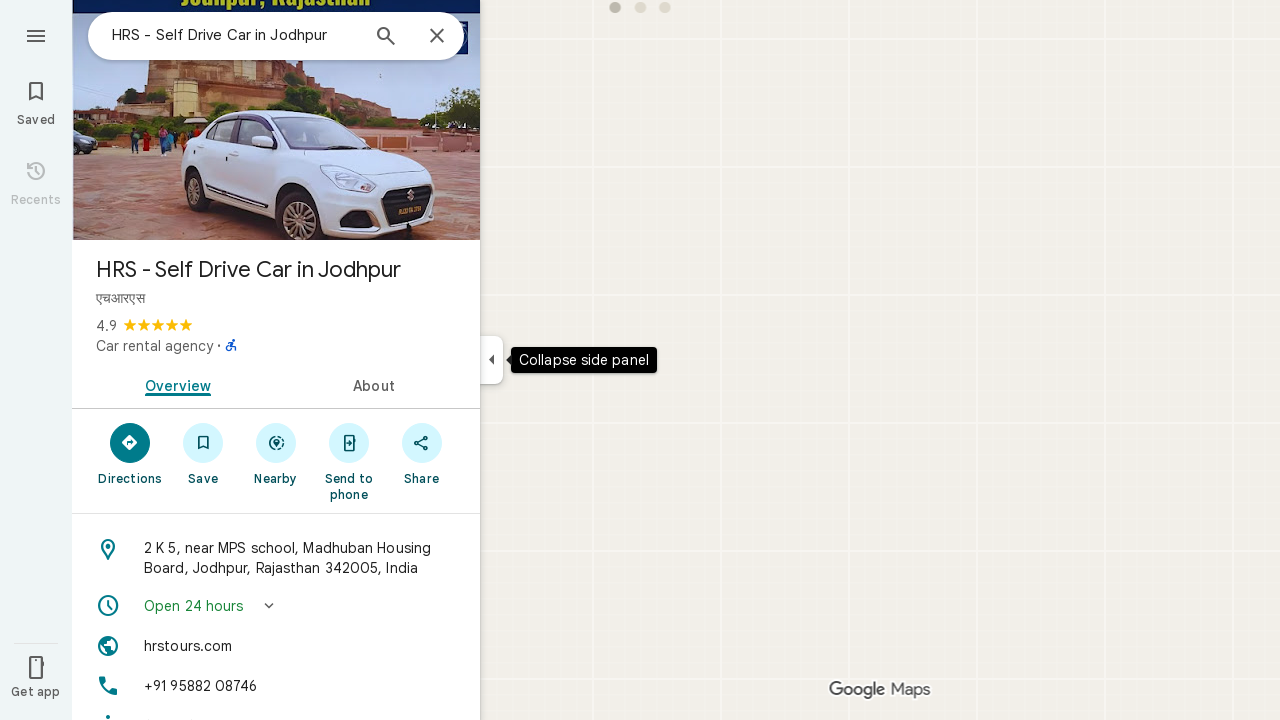

--- FILE ---
content_type: text/html; charset=UTF-8
request_url: https://www.google.com/maps/place//data=!4m3!3m2!1s0x39418b6749504701:0x2eba94d5f0f0fac6!12e1?source=g.page.m.ia._&laa=nmx-review-solicitation-ia2
body_size: 53068
content:
<!DOCTYPE html><html itemscope="" itemtype="http://schema.org/Place" lang="en"> <head>    <link href="/maps/_/js/k=maps.m.en.4xogKCpfdIo.2021.O/m=sc2,per,mo,lp,ep,ti,stx,ds,dwi,enr,pwd,dw,ppl,log,std,b/am=yAEAkBAAAQ/rt=j/d=1/rs=ACT90oE8YmtrCTbZBAo0ojpP7utB_kJ5Kg?wli=m.KzKeQhSJqSY.loadSv.O%3A%3Bm.WbhEiW447XI.mapcore.O%3A%3B&amp;cb=M" as="script" rel="preload" type="application/javascript" nonce="VLWmttPa48-yBAod-UKyPQ">  <link href="/maps/preview/opensearch.xml?hl=en" title="Google Maps" rel="search" type="application/opensearchdescription+xml"> <title>  Google Maps  </title> <meta content=" Find local businesses, view maps and get driving directions in Google Maps. " name="Description">  <meta content="HRS - Self Drive Car in Jodhpur · 2 K 5, near MPS school, Madhuban Housing Board, Jodhpur, Rajasthan 342005, India" itemprop="name"> <meta content="HRS - Self Drive Car in Jodhpur · 2 K 5, near MPS school, Madhuban Housing Board, Jodhpur, Rajasthan 342005, India" property="og:title">  <meta content="https://lh3.googleusercontent.com/p/AF1QipP-JGCtvEKNS0802VWavIhPp-W7kMCIDJsrnfap=w900-h900-p-k-no" itemprop="image"> <meta content="https://lh3.googleusercontent.com/p/AF1QipP-JGCtvEKNS0802VWavIhPp-W7kMCIDJsrnfap=w900-h900-p-k-no" property="og:image"> <meta content="900" property="og:image:width"> <meta content="900" property="og:image:height">  <meta content="★★★★★ · Car rental agency" itemprop="description"> <meta content="★★★★★ · Car rental agency" property="og:description">  <meta content="HRS - Self Drive Car in Jodhpur · 2 K 5, near MPS school, Madhuban Housing Board, Jodhpur, Rajasthan 342005, India" property="og:site_name"> <meta content="summary" name="twitter:card">  <meta content="[base64]" http-equiv="origin-trial"> <meta content="initial-scale=1.0, maximum-scale=1.0, minimum-scale=1.0, user-scalable=no" name="viewport"> <meta content="notranslate" name="google"> <meta content="origin" name="referrer"> <meta content="ByHT0GXztW_RcGxS0o86DBf1WtNu02FfqlcT8njnSqU" name="google-site-verification"> <meta content="Diln__r3p9-tt39P2Cl2Amvx6oFB4PATnxuFBaw6ej8" name="google-site-verification"> <meta content="Q3PYRz1EUxp_7LF_eIg9Yh1cJa8_y9gnPgGfk4fDPes" name="google-site-verification">  <script nonce="VLWmttPa48-yBAod-UKyPQ">(function(){var kEI='HIlyafT2Ipi1qtsP_trMkAs';window.APP_OPTIONS=[null,"20260120.0",null,["/search?tbm\u003dmap\u0026authuser\u003d0\u0026hl\u003den\u0026gl\u003dus","/s?tbm\u003dmap\u0026gs_ri\u003dmaps\u0026suggest\u003dp\u0026authuser\u003d0\u0026hl\u003den\u0026gl\u003dus","/maps/preview/directions?authuser\u003d0\u0026hl\u003den\u0026gl\u003dus",null,null,"/maps/rpc/vp?authuser\u003d0\u0026hl\u003den\u0026gl\u003dus",[["/maps/vt"],763,["/maps/vt/stream"],null,0,null,1005,"/maps/vt",null,null,"[base64]/[base64]/xMYiCL+IzCII2ZP4LAi99PgsCLSW+SwImOb5LAj3pPosKAYoCSgMKA/yzp21DAQYAzACGggSAmVuGgJ1cyABMj4IDBACMAA4AeABBoACAbgCAcACAcgCAdgCAegCAZADAcgDAeADAfADBvADCfADDPADD/gDCPgDC/gDDvgDFSIEBgkMDzCAowU4iA5KCGxvcmUtcmVjYn0IHhJkEigIAhIJbG9yZS1wMTNuGL+EPYrVl6YJBRCl/[base64]/[base64]/ADBfADCPADCvADC/ADDPADDfADDvADD/ADEPADE/gDAfgDAvgDBPgDB/gDCfgDC/gDDPgDDfgDDvgDD/gDEPgDEvgDFpoEAggCIg0AAQMFCAoLDA0ODxATMIQHOKwCSgthaXItcXVhbGl0eWKtAQgzEoIBEhcIAhITYWlyLXF1YWxpdHktaGVhdG1hcBocEgJlbhoCdXNiEghEEg4KA3NldBIHUm9hZG1hcCABKgwSBQgAEIAELQAAgD8yOcgDAfADAPADAfADAvADA/ADBPADBfADBvADB/ADCPgDAfgDAvgDA/gDBPgDBfgDBvgDB/[base64]/[base64]/dj00ZTVmY2ZiYTYxZmQ1MWQwODE1NTExMDM2MDI4YzQ3NjpgCi6AfIB4gHSAcIBsgGiAZIBggFyAWIBUgFCATIBIgESAQIA8gDiANIAwgCyAKIAkEgQIABAAEgQIARABEgQIAhACEg0IAxD///////////8BEg0IBBD+//////////8BOM7FUzjRxVM4sqxUOLrdqAI406jvBDiVurYWOOmSuyI46pK7IjjskrsiOL/ExiI4v4jMIjjZk/gsOL30+Cw4tJb5LA\u003d\u003d",null,["/maps/vt/proto"],"[base64]/gsvfT4LMCE3yLTqO8Eu6HvBLSW+Sy/iMwi4AH7BYACARgBIhcAAQIDBAUGBwgJCgsMDQ4PEBESExQVFjCAmp4BOICjBUoBbWKdAggCEvEBEjQIAhIHdHJhZmZpYxi/[base64]/gsvfT4LMCE3yLTqO8Eu6HvBLSW+Sy/iMwi4AH7BYACASIXAAECAwQFBgcICQoLDA0ODxAREhMUFRYwtAE4eEoHdHJhZmZpY2L2AQgDEskBEgwIAhIEYmlrZRi/hD0aHxICZW4aAnVzKNEIYhIIRBIOCgNzZXQSB1JvYWRtYXAgATIvCAwQAjAAOAFAAogBAeABBoACAbgCAcgCAdgCAegCAZADAeADAZoEBAgBEAHIBQG6AV3OxVPRxVO63agC7p/vBLKsVL7yqgKl/rcWlbq2FumSuyLqkrsi7JK7IrSn7wT3pPosmOb5LOOm7wS/xMYi/Z3vBNmT+Cy99PgswITfItOo7wS7oe8EtJb5LL+IzCLgAfsFgAIBIhcAAQIDBAUGBwgJCgsMDQ4PEBESExQVFjCAmp4BOICjBUoEYmlrZWKDAggIEtMBEg8IAhIHdHJhbnNpdBi/[base64]/gsvfT4LMCE3yLTqO8Eu6HvBLSW+Sy/iMwi4AH7BYACASIXAAECAwQFBgcICQoLDA0ODxAREhMUFRYwgJqeATiAowVKB3RyYW5zaXRi9AEICRLUARIOCAISBmluZG9vchi/hD0aHxICZW4aAnVzKNEIYhIIRBIOCgNzZXQSB1JvYWRtYXAgATIvCAwQAjAAOAFAAogBAeABBoACAbgCAcgCAdgCAegCAZADAeADAZoEBAgBEAHIBQGiAQYYATABeAG6AV3OxVPRxVO63agC7p/vBLKsVL7yqgKl/rcWlbq2FumSuyLqkrsi7JK7IrSn7wT3pPosmOb5LOOm7wS/xMYi/[base64]/vBLKsVL7yqgKl/rcWlbq2FumSuyLqkrsi7JK7IrSn7wT3pPosmOb5LOOm7wS/xMYi/Z3vBNmT+Cy99PgswITfItOo7wS7oe8EtJb5LL+IzCLgAfsFgAIBGAEiCA8QERITFBUWMICangE4gKMFSg5pbmRvb3JfZGVmYXVsdGKRAggKEuIBEhgIAhi/[base64]/gsvfT4LMCE3yLTqO8Eu6HvBLSW+Sy/iMwi4AH7BYACASIXAAECAwQFBgcICQoLDA0ODxAREhMUFRYwgJqeATiAowVKBm15bWFwc2KHAggPEs0BEgYIARi/[base64]/gsvfT4LMCE3yLTqO8Eu6HvBLSW+Sy/iMwi4AH7BYACARgBIhYAAQIDBAUGBwgJCgsMDQ4PEBESExQVMICangE4////////////AUoJc2F0ZWxsaXRlYrYCCBAS/QESCwgFEgdzaGFkaW5nEgwIBhIIY29udG91cnMSCQgAEgFtGL+EPRorEgJlbhoCdXMo0QhiAghDYgIIP2ICCANiEghEEg4KA3NldBIHVGVycmFpbiAAKgkIAC0AAIA/MAEyLwgMEAIwADgBQAKIAQHgAQaAAgG4AgHIAgHYAgHoAgGQAwHgAwGaBAQIARAByAUBkgECCAG6AV3OxVPRxVO63agC7p/vBLKsVL7yqgKl/rcWlbq2FumSuyLqkrsi7JK7IrSn7wT3pPosmOb5LOOm7wS/xMYi/Z3vBNmT+Cy99PgswITfItOo7wS7oe8EtJb5LL+IzCLgAfsFgAIBGAEiFwABAgMEBQYHCAkKCwwNDg8QERITFBUWMICangE4////////////[base64]/vBLKsVL7yqgKl/rcWlbq2FumSuyLqkrsi7JK7IrSn7wT3pPosmOb5LOOm7wS/xMYi/[base64]/gsvfT4LMCE3yLTqO8Eu6HvBLSW+Sy/[base64]/gsvfT4LMCE3yLTqO8Eu6HvBLSW+Sy/iMwi4AH7BYACASIXAAECAwQFBgcICQoLDA0ODxAREhMUFRYw////////////ATj///////////8BSgNzdnZi2AIIHRK8AhJ1CAISCGxvcmUtcmVjGL+EPfKh6sQJVQjOxVMI0cVTCLKsVAi63agCCNOo7wQIlbq2FgjpkrsiCOqSuyII7JK7Igi/xMYiCL+IzCII2ZP4LAi99PgsCLSW+SwImOb5LAj3pPosKAYoCSgMKA/[base64]/ExiL9ne8E2ZP4LL30+CzAhN8i06jvBLuh7wS0lvksv4jMIuAB+wWAAgEiBAYJDA8wgKMFOIgOSghsb3JlLXJlY2L3AQgeEt0BEigIAhIJbG9yZS1wMTNuGL+EPYrVl6YJBRCl/[base64]/ExiL9ne8E2ZP4LL30+CzAhN8i06jvBLuh7wS0lvksv4jMIuAB+wWAAgEiAQowgKMFONgESglsb3JlLXAxM25ivAIIHxKBAhIaCAISEmNhdGVnb3JpY2FsLXNlYXJjaBi/hD0aOxICZW4aAnVzKNEIYhIIRBIOCgNzZXQSB1JvYWRtYXBiAggUYhYIIxISCgltdWx0aXpvb20SBWZhbHNlIAEyNAgMEAIwADgBQAJYAIgBAeABBoACAbgCAcACAcgCAdgCAegCAZADAeADAZoEBAgBEAHIBQGiAQYYATABeAG6AV3OxVPRxVO63agC7p/vBLKsVL7yqgKl/rcWlbq2FumSuyLqkrsi7JK7IrSn7wT3pPosmOb5LOOm7wS/xMYi/[base64]/[base64]/vBLKsVL7yqgKl/rcWlbq2FumSuyLqkrsi7JK7IrSn7wT3pPosmOb5LOOm7wS/xMYi/[base64]/gDEpoEBAgBEAHIBQG6AV3OxVPRxVO63agC7p/vBLKsVL7yqgKl/rcWlbq2FumSuyLqkrsi7JK7IrSn7wT3pPosmOb5LOOm7wS/xMYi/[base64]/gsvfT4LMCE3yLTqO8Eu6HvBLSW+Sy/[base64]/gsvfT4LMCE3yLTqO8Eu6HvBLSW+Sy/[base64]/wAxDwAxP4AwH4AwL4AwT4Awf4Awn4Awv4Awz4Aw34Aw74Aw/4AxD4AxL4AxaaBAQIARAByAUBugFdzsVT0cVTut2oAu6f7wSyrFS+8qoCpf63FpW6thbpkrsi6pK7IuySuyK0p+8E96T6LJjm+Szjpu8Ev8TGIv2d7wTZk/gsvfT4LMCE3yLTqO8Eu6HvBLSW+Sy/iMwi4AH7BYACASINAAEDBQgKCwwNDg8QEzCEBzisAkoLYWlyLXF1YWxpdHliyAIIMxKbAhIXCAISE2Fpci1xdWFsaXR5LWhlYXRtYXAaHxICZW4aAnVzKNEIYhIIRBIOCgNzZXQSB1JvYWRtYXAgASoMEgUIABCABC0AAIA/[base64]/[base64]/[base64]/gsvfT4LMCE3yLTqO8Eu6HvBLSW+Sy/iMwi4AH7BYACASIXAAECAwQFBgcICQoLDA0ODxAREhMUFRYw6AI4rAJKNmNyaXNpc19hbWJpZW50X2FsZXJ0c19pbl9hbGxfem9vbXNfZm9yX3Rlc3Rpbmdfb3ZlcmxheWLDAggnEo0CEjQIAhIHdHJhZmZpYxi/[base64]/[base64]/[base64]/gsvfT4LMCE3yLTqO8Eu6HvBLSW+Sy/[base64]/gsvfT4LMCE3yLTqO8Eu6HvBLSW+Sy/[base64]/gsvfT4LMCE3yLTqO8Eu6HvBLSW+Sy/iMwi4AH7BYACARhkIhcAAQIDBAUGBwgJCgsMDQ4PEBESExQVFjCAmp4BOICjBUoKZGlyZWN0aW9uc2qsAQgBEoYBEg8IABi/[base64]/[base64]/dj00ZTVmY2ZiYTYxZmQ1MWQwODE1NTExMDM2MDI4YzQ3NjpgCi6AfIB4gHSAcIBsgGiAZIBggFyAWIBUgFCATIBIgESAQIA8gDiANIAwgCyAKIAkEgQIABAAEgQIARABEgQIAhACEg0IAxD///////////8BEg0IBBD+//////////8BOM7FUzjRxVM4sqxUOLrdqAI406jvBDiVurYWOOmSuyI46pK7IjjskrsiOL/ExiI4v4jMIjjZk/gsOL30+Cw4tJb5LA\u003d\u003d"],["//khms0.google.com/kh/v\u003d1005","//khms1.google.com/kh/v\u003d1005","//khms2.google.com/kh/v\u003d1005","//khms3.google.com/kh/v\u003d1005"],"/maps/preview/log204?authuser\u003d0\u0026hl\u003den\u0026gl\u003dus",null,null,null,null,"//kh.google.com/rt/earth",null,null,null,null,null,"/maps/preview/reveal?authuser\u003d0\u0026hl\u003den\u0026gl\u003dus",null,null,"/maps/rpc/photo/listentityphotos?authuser\u003d0\u0026hl\u003den\u0026gl\u003dus",null,null,null,"/maps/preview/placeupdate?authuser\u003d0\u0026hl\u003den\u0026gl\u003dus",null,"/maps/preview/placeactions/writeaction?authuser\u003d0\u0026hl\u003den\u0026gl\u003dus",null,"/gen_204",null,null,null,null,"/maps/rpc/reportdataproblem?authuser\u003d0\u0026hl\u003den\u0026gl\u003dus",null,"/maps/rpc/userprefswrite?authuser\u003d0\u0026hl\u003den\u0026gl\u003dus","/maps/rpc/userprefsread?authuser\u003d0\u0026hl\u003den\u0026gl\u003dus",null,null,"/maps/preview/pegman?authuser\u003d0\u0026hl\u003den\u0026gl\u003dus","/locationhistory/preview/mas?authuser\u003d0\u0026hl\u003den\u0026gl\u003dus","/maps/photometa/v1?authuser\u003d0\u0026hl\u003den\u0026gl\u003dus","/maps/preview/sendtodevice?authuser\u003d0\u0026hl\u003den\u0026gl\u003dus",null,"//khms.google.com/dm/",["https://lh3.ggpht.com/","https://lh4.ggpht.com/","https://lh5.ggpht.com/","https://lh6.ggpht.com/"],"/maps/photometa/ac/","/maps/photometa/si/v1?authuser\u003d0\u0026hl\u003den\u0026gl\u003dus",null,"/maps/timeline/_rpc/pd?authuser\u003d0\u0026hl\u003den\u0026gl\u003dus","/maps/timeline/_rpc/pc?authuser\u003d0\u0026hl\u003den\u0026gl\u003dus",null,"/maps/timeline/_rpc/phe?authuser\u003d0\u0026hl\u003den\u0026gl\u003dus",null,null,null,null,null,"/maps/photometa/acz/","/maps/rpc/getknowledgeentity?authuser\u003d0\u0026hl\u003den\u0026gl\u003dus","/maps/preview/pi?authuser\u003d0\u0026hl\u003den\u0026gl\u003dus",null,null,null,null,null,null,null,"/maps/preview/passiveassist?authuser\u003d0\u0026hl\u003den\u0026gl\u003dus","/maps/rpc/locationsharing/read?authuser\u003d0\u0026hl\u003den\u0026gl\u003dus",null,null,null,null,"/maps/rpc/areatraffic?authuser\u003d0\u0026hl\u003den\u0026gl\u003dus","/maps/preview/localposts?authuser\u003d0\u0026hl\u003den\u0026gl\u003dus",null,"/maps/preview/lp?authuser\u003d0\u0026hl\u003den\u0026gl\u003dus","/maps/rpc/blockaddomain?authuser\u003d0\u0026hl\u003den\u0026gl\u003dus",null,null,"/maps/rpc/rapfeatures?authuser\u003d0\u0026hl\u003den\u0026gl\u003dus",null,null,"/maps/rpc/merchantstatus?authuser\u003d0\u0026hl\u003den\u0026gl\u003dus",null,"/maps/preview/place?authuser\u003d0\u0026hl\u003den\u0026gl\u003dus","/maps/rpc/transit/lines?authuser\u003d0\u0026hl\u003den\u0026gl\u003dus",null,null,"/maps/timeline/_rpc/sync?authuser\u003d0\u0026hl\u003den\u0026gl\u003dus","https://streetviewpixels-pa.googleapis.com/?cb_client\u003dmaps_sv.tactile",null,"/maps/preview/entitylist/create?authuser\u003d0\u0026hl\u003den\u0026gl\u003dus","/maps/preview/entitylist/createitem?authuser\u003d0\u0026hl\u003den\u0026gl\u003dus","/maps/preview/entitylist/delete?authuser\u003d0\u0026hl\u003den\u0026gl\u003dus","/maps/preview/entitylist/deleteitem?authuser\u003d0\u0026hl\u003den\u0026gl\u003dus","/maps/preview/entitylist/getlist?authuser\u003d0\u0026hl\u003den\u0026gl\u003dus",null,"/maps/preview/entitylist/update?authuser\u003d0\u0026hl\u003den\u0026gl\u003dus","/maps/preview/entitylist/updateitem?authuser\u003d0\u0026hl\u003den\u0026gl\u003dus","/maps/preview/entitylist/updaterole?authuser\u003d0\u0026hl\u003den\u0026gl\u003dus","/maps/rpc/getugcpost?authuser\u003d0\u0026hl\u003den\u0026gl\u003dus","/maps/rpc/listugcposts?authuser\u003d0\u0026hl\u003den\u0026gl\u003dus","/maps/preview/entitylist/updatevisibility?authuser\u003d0\u0026hl\u003den\u0026gl\u003dus",null,"/maps/preview/placepreview?authuser\u003d0\u0026hl\u003den\u0026gl\u003dus","/maps/rpc/deletesearchhistorysuggest?authuser\u003d0\u0026hl\u003den\u0026gl\u003dus","/maps/rpc/getplaceugcpostinfo?authuser\u003d0\u0026hl\u003den\u0026gl\u003dus",null,"/maps/rpc/writemultiplechoiceanswer?authuser\u003d0\u0026hl\u003den\u0026gl\u003dus",null,null,null,"/maps/preview/entitylist/getlistparticipants?authuser\u003d0\u0026hl\u003den\u0026gl\u003dus",null,"/maps/rpc/suggestalongroute?authuser\u003d0\u0026hl\u003den\u0026gl\u003dus","/maps/rpc/batchdeleteanswers?authuser\u003d0\u0026hl\u003den\u0026gl\u003dus","/maps/rpc/deleteugcpost?authuser\u003d0\u0026hl\u003den\u0026gl\u003dus","/maps/rpc/voteugcpost?authuser\u003d0\u0026hl\u003den\u0026gl\u003dus",null,"/maps/rpc/deleteuserfactualedit?authuser\u003d0\u0026hl\u003den\u0026gl\u003dus"],null,null,null,null,["en","us","United States"],null,0,"HIlyafT2Ipi1qtsP_trMkAs",null,null,null,null,null,null,null,null,null,null,null,[null,"a",null,null,null,null,null,null,null,null,null,null,null,null,null,null,null,[null,null,null,null,null,0,null,null,1,null,null,null,null,null,null,null,null,null,null,1,1],null,null,null,[null,null,null,null,null,2,3,2]],null,[1,2],0,["//www.google.com/intl/en_us/privacy.html","//www.google.com/intl/en_us/help/terms_maps.html",null,null,null,"//support.google.com/maps/?hl\u003den\u0026authuser\u003d0","https://docs.google.com/picker",null,null,null,"https://accounts.google.com/ServiceLogin?hl\u003den",[null,"Learn more",null,"0ahUKEwj09KDl_p-SAxWYmmoFHX4tE7IQ8FkIAigA",null,"newmaps_mylocation"],"https://business.google.com/create?service\u003dplus\u0026hl\u003den\u0026authuser\u003d0",null,"//www.google.com/settings/accounthistory/location?hl\u003den\u0026authuser\u003d0","/maps/timeline?hl\u003den\u0026authuser\u003d0",null,"https://support.google.com/websearch/answer/6276008","https://business.google.com?skipLandingPage\u003d1\u0026hl\u003den\u0026authuser\u003d0",null,[null,null,null,"https://business.google.com/mm/create?hl\u003den\u0026authuser\u003d0"],null,[null,null,null,"https://arvr.google.com/streaming/liteview?streaming_session_address\u003d78c11b69-98fe-41ed-b729-b88f8cff0efc.streamplease.net\u0026streaming_session_key\u003dAIzaSyAcA8JZffmDLbLYu6h52OJgICZcCMYr_bI"]],null,null,null,null,null,null,null,null,[null,null,null,null,null,null,81],[[null,null,null,null,[["crisis_overlay"],["lore-rec"]]]],0,null,null,null,[10210186,10210190,10211331,10211515,10211716,10212079,10212244,10212251,10212352,10212431,10212433,10212435,10212452,10212474,10212508,10212573,10212580,10212585,10212589,10212603,10212657,10212670,10212695,1368782,1368785,4861626,10211310,1381938,4897086,47054629,47029525,72272233,72272234,72272236,10212276,94278263,94270232,10212195,72458815,10211069,94243289,94255677,72860224,94260020,72549439],21600,null,null,null,1,null,null,0,null,null,null,[[[1,0,3],[2,1,2],[2,0,3],[8,0,3],[10,0,3],[10,1,2],[10,0,4],[9,1,2]],1],null,null,null,1,null,[1368782,1368785,4861626,10211310,1381938,4897086,47054629,47029525,72272233,72272234,72272236,10212276,94278263,94270232,10212195,72458815,10211069,94243289,94255677,72860224,10212435,10211515,94260020,72549439],null,null,null,null,null,null,1,null,[null,1,1,1,null,1,null,[1,null,1,1,1,1,1],1,null,null,1,null,1,null,null,null,null,null,1,null,null,1,null,1,1,null,null,null,null,1],null,null,null,"",null,null,null,1,["A4sz5ycer0ugUfog8ET0UXr9gRtB",7],[null,[["/maps/_/js/","m","maps.m.en.4xogKCpfdIo.2021.O","ACT90oEC2IIk24_DwkK4_tsXDSN_iOky1A","yAEAkBAAAQ","m.KzKeQhSJqSY.loadSv.O:;m.WbhEiW447XI.mapcore.O:;","maps.m.Gp9VUxplbyA.L.W.O","/maps/_/js/k\u003dmaps.m.en.4xogKCpfdIo.2021.O/ck\u003dmaps.m.Gp9VUxplbyA.L.W.O/m\u003d%s/am\u003dyAEAkBAAAQ/rt\u003dj/d\u003d1/rs\u003dACT90oEC2IIk24_DwkK4_tsXDSN_iOky1A?cb\u003dM"],["/maps/_/js/","w","maps.w.en.WQZqhXNcdco.2021.O","ACT90oHyXjL3OeHndDsvdUz5ykrrlNc0AA","AAAC","w.vXq_Sw2VMfg.createLabeler.O:;w.KzKeQhSJqSY.loadSv.O:;w.WbhEiW447XI.mapcore.O:;","maps.w.znqpkeZOnzI.L.W.O","/maps/_/js/k\u003dmaps.w.en.WQZqhXNcdco.2021.O/ck\u003dmaps.w.znqpkeZOnzI.L.W.O/m\u003d%s/am\u003dAAAC/rt\u003dj/d\u003d1/rs\u003dACT90oHyXjL3OeHndDsvdUz5ykrrlNc0AA?cb\u003dM"]]],null,0,null,null,"CAE\u003d",null,[[2,[900,"15 min"]],[2,[1800,"30 min"]],[0,[900,"15 min"]],[0,[1800,"30 min"]],[0,[3600,"1 hr"]],[0,[7200,"2 hr"]],[0,[10800,"3 hr"]],[0,[14400,"4 hr"]],[0,[21600,"6 hr"]]],null,null,0,null,[null,null,null,"/maps/_/js/k\u003dmaps.w.en.WQZqhXNcdco.2021.O/m\u003dwtd,b/am\u003dAAAC/rt\u003dj/d\u003d1/rs\u003dACT90oEVcHjSFNK8IG3W5omxsFp0P54-vw?wli\u003dw.vXq_Sw2VMfg.createLabeler.O%3A%3Bw.KzKeQhSJqSY.loadSv.O%3A%3Bw.WbhEiW447XI.mapcore.O%3A%3B\u0026cb\u003dM"],1,null,0,1,[[0,60,[3700315,3700942,3701384,101420670,102772546,116221152,116249043]],[[null,null,null,null,null,";this.gbar_\u003d{CONFIG:[[[0,\"www.gstatic.com\",\"og.qtm.en_US.Ih1AtrY7PQI.2019.O\",\"com\",\"en\",\"113\",0,[4,2,\"\",\"\",\"\",\"857966934\",\"0\"],null,\"HIlyadSuJKz9qtsPuZLhYQ\",null,0,\"og.qtm.xaa9DoYHOfE.L.W.O\",\"AA2YrTvSVfhQDtuoxvJGapfm71hG_jFqJg\",\"AA2YrTuU828GVrKPauzuvxVHkdTZvT50Zw\",\"\",2,1,200,\"USA\",null,null,\"1\",\"113\",1,null,null,79508299,null,0,0],null,[1,0.1000000014901161,2,1],null,[0,0,0,null,\"\",\"\",\"\",\"\",0,0,null,\"\"],[0,0,\"\",1,0,0,0,0,0,0,null,0,0,null,0,0,null,null,0,0,0,\"\",\"\",\"\",\"\",\"\",\"\",null,0,0,0,0,0,null,null,null,\"rgba(32,33,36,1)\",\"rgba(255,255,255,1)\",0,0,1,null,null,null,0],null,null,[\"1\",\"gci_91f30755d6a6b787dcc2a4062e6e9824.js\",\"googleapis.client:gapi.iframes\",\"\",\"en\"],null,null,null,null,[\"m;/_/scs/abc-static/_/js/k\u003dgapi.gapi.en.AKdz2vhcyW0.O/d\u003d1/rs\u003dAHpOoo_GPfyZPmTuYcbMXzJr0yr8Akk4Tw/m\u003d__features__\",\"https://apis.google.com\",\"\",\"\",\"\",\"\",null,1,\"es_plusone_gc_20260107.0_p0\",\"en\",null,0],[0.009999999776482582,\"com\",\"113\",[null,\"\",\"0\",null,1,5184000,null,null,\"\",null,null,null,null,null,0,null,0,null,1,0,0,0,null,null,0,0,null,0,0,0,0,0],null,null,null,0],[1,null,null,40400,113,\"USA\",\"en\",\"857966934.0\",8,null,0,0,null,null,null,null,\"3700942,3701384,102772546,116221149,116221152,116249040,116249043\",null,null,null,\"HIlyadSuJKz9qtsPuZLhYQ\",0,0,0,null,2,5,\"rw\",5,0,0,null,null,1,79508299,0,0],[[null,null,null,\"https://www.gstatic.com/og/_/js/k\u003dog.qtm.en_US.Ih1AtrY7PQI.2019.O/rt\u003dj/m\u003dqabr,q_dnp,qcwid,qapid,qads,q_dg/exm\u003dqaaw,qadd,qaid,qein,qhaw,qhba,qhbr,qhch,qhga,qhid,qhin/d\u003d1/ed\u003d1/rs\u003dAA2YrTvSVfhQDtuoxvJGapfm71hG_jFqJg\"],[null,null,null,\"https://www.gstatic.com/og/_/ss/k\u003dog.qtm.xaa9DoYHOfE.L.W.O/m\u003dqcwid,d_b_gm3,d_wi_gm3,d_lo_gm3/excm\u003dqaaw,qadd,qaid,qein,qhaw,qhba,qhbr,qhch,qhga,qhid,qhin/d\u003d1/ed\u003d1/ct\u003dzgms/rs\u003dAA2YrTuU828GVrKPauzuvxVHkdTZvT50Zw\"]],null,null,null,[[[null,null,[null,null,null,\"https://ogs.google.com/widget/app/so?eom\u003d1\\u0026awwd\u003d1\\u0026scv\u003d1\\u0026dpi\u003d79508299\"],0,470,370,57,4,1,0,0,63,64,8000,\"https://www.google.com/intl/en/about/products?tab\u003dlh\",67,1,69,null,1,70,\"Can't seem to load the app launcher right now. Try again or go to the %1$sGoogle Products%2$s page.\",3,0,0,74,0,null,null,null,null,null,null,null,\"/widget/app/so\",null,null,null,null,null,null,null,0,null,null,null,null,null,null,null,null,null,null,1,null,144,null,null,3,0,0,0,0,\"(opens a new tab)\",null,1],[null,null,[null,null,null,\"https://ogs.google.com/widget/callout?eom\u003d1\\u0026dc\u003d1\"],null,280,420,70,25,0,null,0,null,null,8000,null,71,4,null,null,null,null,null,null,null,null,76,null,null,null,107,108,109,\"\",null,null,null,null,null,null,null,null,null,null,null,null,null,null,null,null,null,null,null,null,1]],null,null,\"1\",\"113\",1,0,null,\"en\",0,null,0,0,0,[null,\"\",null,null,null,0,null,0,0,\"\",\"\",\"\",\"https://ogads-pa.clients6.google.com\",0,0,0,\"\",\"\",0,0,null,86400,null,0,null,null,0,null,0,0,\"8559284470\",3,0,1,0],0,null,null,null,0,0,\"\",0]]],};this.gbar_\u003dthis.gbar_||{};(function(_){var window\u003dthis;\ntry{\n_._F_toggles_initialize\u003dfunction(a){(typeof globalThis!\u003d\u003d\"undefined\"?globalThis:typeof self!\u003d\u003d\"undefined\"?self:this)._F_toggles_gbar_\u003da||[]};(0,_._F_toggles_initialize)([]);\n/*\n\n Copyright The Closure Library Authors.\n SPDX-License-Identifier: Apache-2.0\n*/\nvar ja,pa,qa,ua,wa,xa,Fa,Ga,Za,bb,db,ib,eb,kb,qb,Db,Eb,Fb,Gb;_.aa\u003dfunction(a,b){if(Error.captureStackTrace)Error.captureStackTrace(this,_.aa);else{const c\u003dError().stack;c\u0026\u0026(this.stack\u003dc)}a\u0026\u0026(this.message\u003dString(a));b!\u003d\u003dvoid 0\u0026\u0026(this.cause\u003db)};_.ba\u003dfunction(a){a.Ck\u003d!0;return a};_.ia\u003dfunction(a){var b\u003da;if(da(b)){if(!/^\\s*(?:-?[1-9]\\d*|0)?\\s*$/.test(b))throw Error(String(b));}else if(ea(b)\u0026\u0026!Number.isSafeInteger(b))throw Error(String(b));return fa?BigInt(a):a\u003dha(a)?a?\"1\":\"0\":da(a)?a.trim()||\"0\":String(a)};\nja\u003dfunction(a,b){if(a.length\u003eb.length)return!1;if(a.length\u003cb.length||a\u003d\u003d\u003db)return!0;for(let c\u003d0;c\u003ca.length;c++){const d\u003da[c],e\u003db[c];if(d\u003ee)return!1;if(d\u003ce)return!0}};_.ka\u003dfunction(a){_.t.setTimeout(()\u003d\u003e{throw a;},0)};_.ma\u003dfunction(){return _.la().toLowerCase().indexOf(\"webkit\")!\u003d-1};_.la\u003dfunction(){var a\u003d_.t.navigator;return a\u0026\u0026(a\u003da.userAgent)?a:\"\"};pa\u003dfunction(a){if(!na||!oa)return!1;for(let b\u003d0;b\u003coa.brands.length;b++){const {brand:c}\u003doa.brands[b];if(c\u0026\u0026c.indexOf(a)!\u003d-1)return!0}return!1};\n_.u\u003dfunction(a){return _.la().indexOf(a)!\u003d-1};qa\u003dfunction(){return na?!!oa\u0026\u0026oa.brands.length\u003e0:!1};_.ra\u003dfunction(){return qa()?!1:_.u(\"Opera\")};_.sa\u003dfunction(){return qa()?!1:_.u(\"Trident\")||_.u(\"MSIE\")};_.ta\u003dfunction(){return _.u(\"Firefox\")||_.u(\"FxiOS\")};_.va\u003dfunction(){return _.u(\"Safari\")\u0026\u0026!(ua()||(qa()?0:_.u(\"Coast\"))||_.ra()||(qa()?0:_.u(\"Edge\"))||(qa()?pa(\"Microsoft Edge\"):_.u(\"Edg/\"))||(qa()?pa(\"Opera\"):_.u(\"OPR\"))||_.ta()||_.u(\"Silk\")||_.u(\"Android\"))};\nua\u003dfunction(){return qa()?pa(\"Chromium\"):(_.u(\"Chrome\")||_.u(\"CriOS\"))\u0026\u0026!(qa()?0:_.u(\"Edge\"))||_.u(\"Silk\")};wa\u003dfunction(){return na?!!oa\u0026\u0026!!oa.platform:!1};xa\u003dfunction(){return _.u(\"iPhone\")\u0026\u0026!_.u(\"iPod\")\u0026\u0026!_.u(\"iPad\")};_.ya\u003dfunction(){return xa()||_.u(\"iPad\")||_.u(\"iPod\")};_.za\u003dfunction(){return wa()?oa.platform\u003d\u003d\u003d\"macOS\":_.u(\"Macintosh\")};_.Ba\u003dfunction(a,b){return _.Aa(a,b)\u003e\u003d0};_.Ca\u003dfunction(a,b\u003d!1){return b\u0026\u0026Symbol.for\u0026\u0026a?Symbol.for(a):a!\u003dnull?Symbol(a):Symbol()};\n_.Ea\u003dfunction(a,b){return b\u003d\u003d\u003dvoid 0?a.j!\u003d\u003dDa\u0026\u0026!!(2\u0026(a.ha[_.v]|0)):!!(2\u0026b)\u0026\u0026a.j!\u003d\u003dDa};Fa\u003dfunction(a){return a};Ga\u003dfunction(a,b){a.__closure__error__context__984382||(a.__closure__error__context__984382\u003d{});a.__closure__error__context__984382.severity\u003db};_.Ha\u003dfunction(a){a\u003dError(a);Ga(a,\"warning\");return a};_.Ja\u003dfunction(a,b){if(a!\u003dnull){var c;var d\u003d(c\u003dIa)!\u003dnull?c:Ia\u003d{};c\u003dd[a]||0;c\u003e\u003db||(d[a]\u003dc+1,a\u003dError(),Ga(a,\"incident\"),_.ka(a))}};\n_.La\u003dfunction(a){if(typeof a!\u003d\u003d\"boolean\")throw Error(\"k`\"+_.Ka(a)+\"`\"+a);return a};_.Ma\u003dfunction(a){if(a\u003d\u003dnull||typeof a\u003d\u003d\u003d\"boolean\")return a;if(typeof a\u003d\u003d\u003d\"number\")return!!a};_.Oa\u003dfunction(a){if(!(0,_.Na)(a))throw _.Ha(\"enum\");return a|0};_.Pa\u003dfunction(a){if(typeof a!\u003d\u003d\"number\")throw _.Ha(\"int32\");if(!(0,_.Na)(a))throw _.Ha(\"int32\");return a|0};_.Qa\u003dfunction(a){if(a!\u003dnull\u0026\u0026typeof a!\u003d\u003d\"string\")throw Error();return a};_.Ra\u003dfunction(a){return a\u003d\u003dnull||typeof a\u003d\u003d\u003d\"string\"?a:void 0};\n_.Ua\u003dfunction(a,b,c){if(a!\u003dnull\u0026\u0026a[_.Sa]\u003d\u003d\u003d_.Ta)return a;if(Array.isArray(a)){var d\u003da[_.v]|0;c\u003dd|c\u002632|c\u00262;c!\u003d\u003dd\u0026\u0026(a[_.v]\u003dc);return new b(a)}};_.Xa\u003dfunction(a){const b\u003d_.Va(_.Wa);return b?a[b]:void 0};Za\u003dfunction(a,b){b\u003c100||_.Ja(Ya,1)};\nbb\u003dfunction(a,b,c,d){const e\u003dd!\u003d\u003dvoid 0;d\u003d!!d;var f\u003d_.Va(_.Wa),g;!e\u0026\u0026f\u0026\u0026(g\u003da[f])\u0026\u0026g.Ad(Za);f\u003d[];var h\u003da.length;let k;g\u003d4294967295;let l\u003d!1;const m\u003d!!(b\u002664),p\u003dm?b\u0026128?0:-1:void 0;if(!(b\u00261||(k\u003dh\u0026\u0026a[h-1],k!\u003dnull\u0026\u0026typeof k\u003d\u003d\u003d\"object\"\u0026\u0026k.constructor\u003d\u003d\u003dObject?(h--,g\u003dh):k\u003dvoid 0,!m||b\u0026128||e))){l\u003d!0;var r;g\u003d((r\u003d$a)!\u003dnull?r:Fa)(g-p,p,a,k,void 0)+p}b\u003dvoid 0;for(r\u003d0;r\u003ch;r++){let w\u003da[r];if(w!\u003dnull\u0026\u0026(w\u003dc(w,d))!\u003dnull)if(m\u0026\u0026r\u003e\u003dg){const E\u003dr-p;var q\u003dvoid 0;((q\u003db)!\u003dnull?q:b\u003d{})[E]\u003dw}else f[r]\u003dw}if(k)for(let w in k){q\u003d\nk[w];if(q\u003d\u003dnull||(q\u003dc(q,d))\u003d\u003dnull)continue;h\u003d+w;let E;if(m\u0026\u0026!Number.isNaN(h)\u0026\u0026(E\u003dh+p)\u003cg)f[E]\u003dq;else{let O;((O\u003db)!\u003dnull?O:b\u003d{})[w]\u003dq}}b\u0026\u0026(l?f.push(b):f[g]\u003db);e\u0026\u0026_.Va(_.Wa)\u0026\u0026(a\u003d_.Xa(a))\u0026\u0026\"function\"\u003d\u003dtypeof _.ab\u0026\u0026a instanceof _.ab\u0026\u0026(f[_.Wa]\u003da.i());return f};\ndb\u003dfunction(a){switch(typeof a){case \"number\":return Number.isFinite(a)?a:\"\"+a;case \"bigint\":return(0,_.cb)(a)?Number(a):\"\"+a;case \"boolean\":return a?1:0;case \"object\":if(Array.isArray(a)){const b\u003da[_.v]|0;return a.length\u003d\u003d\u003d0\u0026\u0026b\u00261?void 0:bb(a,b,db)}if(a!\u003dnull\u0026\u0026a[_.Sa]\u003d\u003d\u003d_.Ta)return eb(a);if(\"function\"\u003d\u003dtypeof _.fb\u0026\u0026a instanceof _.fb)return a.j();return}return a};ib\u003dfunction(a,b){if(b){$a\u003db\u003d\u003dnull||b\u003d\u003d\u003dFa||b[gb]!\u003d\u003dhb?Fa:b;try{return eb(a)}finally{$a\u003dvoid 0}}return eb(a)};\neb\u003dfunction(a){a\u003da.ha;return bb(a,a[_.v]|0,db)};\n_.lb\u003dfunction(a,b,c,d\u003d0){if(a\u003d\u003dnull){var e\u003d32;c?(a\u003d[c],e|\u003d128):a\u003d[];b\u0026\u0026(e\u003de\u0026-16760833|(b\u00261023)\u003c\u003c14)}else{if(!Array.isArray(a))throw Error(\"l\");e\u003da[_.v]|0;if(jb\u0026\u00261\u0026e)throw Error(\"m\");2048\u0026e\u0026\u0026!(2\u0026e)\u0026\u0026kb();if(e\u0026256)throw Error(\"n\");if(e\u002664)return(e|d)!\u003d\u003de\u0026\u0026(a[_.v]\u003de|d),a;if(c\u0026\u0026(e|\u003d128,c!\u003d\u003da[0]))throw Error(\"o\");a:{c\u003da;e|\u003d64;var f\u003dc.length;if(f){var g\u003df-1;const k\u003dc[g];if(k!\u003dnull\u0026\u0026typeof k\u003d\u003d\u003d\"object\"\u0026\u0026k.constructor\u003d\u003d\u003dObject){b\u003de\u0026128?0:-1;g-\u003db;if(g\u003e\u003d1024)throw Error(\"q\");for(var h in k)if(f\u003d+h,f\u003cg)c[f+\nb]\u003dk[h],delete k[h];else break;e\u003de\u0026-16760833|(g\u00261023)\u003c\u003c14;break a}}if(b){h\u003dMath.max(b,f-(e\u0026128?0:-1));if(h\u003e1024)throw Error(\"r\");e\u003de\u0026-16760833|(h\u00261023)\u003c\u003c14}}}a[_.v]\u003de|64|d;return a};kb\u003dfunction(){if(jb)throw Error(\"p\");_.Ja(mb,5)};\nqb\u003dfunction(a,b){if(typeof a!\u003d\u003d\"object\")return a;if(Array.isArray(a)){var c\u003da[_.v]|0;a.length\u003d\u003d\u003d0\u0026\u0026c\u00261?a\u003dvoid 0:c\u00262||(!b||4096\u0026c||16\u0026c?a\u003d_.nb(a,c,!1,b\u0026\u0026!(c\u002616)):(a[_.v]|\u003d34,c\u00264\u0026\u0026Object.freeze(a)));return a}if(a!\u003dnull\u0026\u0026a[_.Sa]\u003d\u003d\u003d_.Ta)return b\u003da.ha,c\u003db[_.v]|0,_.Ea(a,c)?a:_.ob(a,b,c)?_.pb(a,b):_.nb(b,c);if(\"function\"\u003d\u003dtypeof _.fb\u0026\u0026a instanceof _.fb)return a};_.pb\u003dfunction(a,b,c){a\u003dnew a.constructor(b);c\u0026\u0026(a.j\u003dDa);a.o\u003dDa;return a};\n_.nb\u003dfunction(a,b,c,d){d!\u003dnull||(d\u003d!!(34\u0026b));a\u003dbb(a,b,qb,d);d\u003d32;c\u0026\u0026(d|\u003d2);b\u003db\u002616769217|d;a[_.v]\u003db;return a};_.rb\u003dfunction(a){const b\u003da.ha,c\u003db[_.v]|0;return _.Ea(a,c)?_.ob(a,b,c)?_.pb(a,b,!0):new a.constructor(_.nb(b,c,!1)):a};_.sb\u003dfunction(a){if(a.j!\u003d\u003dDa)return!1;var b\u003da.ha;b\u003d_.nb(b,b[_.v]|0);b[_.v]|\u003d2048;a.ha\u003db;a.j\u003dvoid 0;a.o\u003dvoid 0;return!0};_.tb\u003dfunction(a){if(!_.sb(a)\u0026\u0026_.Ea(a,a.ha[_.v]|0))throw Error();};_.vb\u003dfunction(a,b){b\u003d\u003d\u003dvoid 0\u0026\u0026(b\u003da[_.v]|0);b\u002632\u0026\u0026!(b\u00264096)\u0026\u0026(a[_.v]\u003db|4096)};\n_.ob\u003dfunction(a,b,c){return c\u00262?!0:c\u002632\u0026\u0026!(c\u00264096)?(b[_.v]\u003dc|2,a.j\u003dDa,!0):!1};_.wb\u003dfunction(a,b,c,d,e){const f\u003dc+(e?0:-1);var g\u003da.length-1;if(g\u003e\u003d1+(e?0:-1)\u0026\u0026f\u003e\u003dg){const h\u003da[g];if(h!\u003dnull\u0026\u0026typeof h\u003d\u003d\u003d\"object\"\u0026\u0026h.constructor\u003d\u003d\u003dObject)return h[c]\u003dd,b}if(f\u003c\u003dg)return a[f]\u003dd,b;if(d!\u003d\u003dvoid 0){let h;g\u003d((h\u003db)!\u003dnull?h:b\u003da[_.v]|0)\u003e\u003e14\u00261023||536870912;c\u003e\u003dg?d!\u003dnull\u0026\u0026(a[g+(e?0:-1)]\u003d{[c]:d}):a[f]\u003dd}return b};\n_.yb\u003dfunction(a,b,c,d,e){let f\u003d!1;d\u003d_.xb(a,d,e,g\u003d\u003e{const h\u003d_.Ua(g,c,b);f\u003dh!\u003d\u003dg\u0026\u0026h!\u003dnull;return h});if(d!\u003dnull)return f\u0026\u0026!_.Ea(d)\u0026\u0026_.vb(a,b),d};_.zb\u003dfunction(){const a\u003dclass{constructor(){throw Error();}};Object.setPrototypeOf(a,a.prototype);return a};_.Ab\u003dfunction(a,b){return a!\u003dnull?!!a:!!b};_.x\u003dfunction(a,b){b\u003d\u003dvoid 0\u0026\u0026(b\u003d\"\");return a!\u003dnull?a:b};_.Bb\u003dfunction(a,b,c){for(const d in a)b.call(c,a[d],d,a)};_.Cb\u003dfunction(a){for(const b in a)return!1;return!0};Db\u003dObject.defineProperty;\nEb\u003dfunction(a){a\u003d[\"object\"\u003d\u003dtypeof globalThis\u0026\u0026globalThis,a,\"object\"\u003d\u003dtypeof window\u0026\u0026window,\"object\"\u003d\u003dtypeof self\u0026\u0026self,\"object\"\u003d\u003dtypeof global\u0026\u0026global];for(var b\u003d0;b\u003ca.length;++b){var c\u003da[b];if(c\u0026\u0026c.Math\u003d\u003dMath)return c}throw Error(\"a\");};Fb\u003dEb(this);Gb\u003dfunction(a,b){if(b)a:{var c\u003dFb;a\u003da.split(\".\");for(var d\u003d0;d\u003ca.length-1;d++){var e\u003da[d];if(!(e in c))break a;c\u003dc[e]}a\u003da[a.length-1];d\u003dc[a];b\u003db(d);b!\u003dd\u0026\u0026b!\u003dnull\u0026\u0026Db(c,a,{configurable:!0,writable:!0,value:b})}};Gb(\"globalThis\",function(a){return a||Fb});\nGb(\"Symbol.dispose\",function(a){return a?a:Symbol(\"b\")});var Jb,Kb,Nb;_.Hb\u003d_.Hb||{};_.t\u003dthis||self;Jb\u003dfunction(a,b){var c\u003d_.Ib(\"WIZ_global_data.oxN3nb\");a\u003dc\u0026\u0026c[a];return a!\u003dnull?a:b};Kb\u003d_.t._F_toggles_gbar_||[];_.Ib\u003dfunction(a,b){a\u003da.split(\".\");b\u003db||_.t;for(var c\u003d0;c\u003ca.length;c++)if(b\u003db[a[c]],b\u003d\u003dnull)return null;return b};_.Ka\u003dfunction(a){var b\u003dtypeof a;return b!\u003d\"object\"?b:a?Array.isArray(a)?\"array\":b:\"null\"};_.Lb\u003dfunction(a){var b\u003dtypeof a;return b\u003d\u003d\"object\"\u0026\u0026a!\u003dnull||b\u003d\u003d\"function\"};_.Mb\u003d\"closure_uid_\"+(Math.random()*1E9\u003e\u003e\u003e0);\nNb\u003dfunction(a,b,c){return a.call.apply(a.bind,arguments)};_.y\u003dfunction(a,b,c){_.y\u003dNb;return _.y.apply(null,arguments)};_.Ob\u003dfunction(a,b){var c\u003dArray.prototype.slice.call(arguments,1);return function(){var d\u003dc.slice();d.push.apply(d,arguments);return a.apply(this,d)}};_.z\u003dfunction(a,b){a\u003da.split(\".\");for(var c\u003d_.t,d;a.length\u0026\u0026(d\u003da.shift());)a.length||b\u003d\u003d\u003dvoid 0?c[d]\u0026\u0026c[d]!\u003d\u003dObject.prototype[d]?c\u003dc[d]:c\u003dc[d]\u003d{}:c[d]\u003db};_.Va\u003dfunction(a){return a};\n_.A\u003dfunction(a,b){function c(){}c.prototype\u003db.prototype;a.X\u003db.prototype;a.prototype\u003dnew c;a.prototype.constructor\u003da;a.uk\u003dfunction(d,e,f){for(var g\u003dArray(arguments.length-2),h\u003d2;h\u003carguments.length;h++)g[h-2]\u003darguments[h];return b.prototype[e].apply(d,g)}};_.A(_.aa,Error);_.aa.prototype.name\u003d\"CustomError\";var Pb\u003d!!(Kb[0]\u003e\u003e17\u00261),Qb\u003d!!(Kb[0]\u00264096),Rb\u003d!!(Kb[0]\u003e\u003e18\u00261),Sb\u003d!!(Kb[0]\u0026256),Tb\u003d!!(Kb[0]\u002632),Ub\u003d!!(Kb[0]\u00261024);var Vb,na,jb;Vb\u003dJb(1,!0);na\u003dPb?Rb:Jb(610401301,!1);jb\u003dPb?Qb||!Sb:Jb(748402147,!0);_.Wb\u003dPb?Qb||!Tb:Jb(824648567,!0);_.Xb\u003dPb?Qb||!Ub:Jb(824656860,Vb);_.Yb\u003d_.ba(a\u003d\u003ea!\u003d\u003dnull\u0026\u0026a!\u003d\u003dvoid 0);var ea\u003d_.ba(a\u003d\u003etypeof a\u003d\u003d\u003d\"number\"),da\u003d_.ba(a\u003d\u003etypeof a\u003d\u003d\u003d\"string\"),ha\u003d_.ba(a\u003d\u003etypeof a\u003d\u003d\u003d\"boolean\");var fa\u003dtypeof _.t.BigInt\u003d\u003d\u003d\"function\"\u0026\u0026typeof _.t.BigInt(0)\u003d\u003d\u003d\"bigint\";var ac,Zb,bc,$b;_.cb\u003d_.ba(a\u003d\u003efa?a\u003e\u003dZb\u0026\u0026a\u003c\u003d$b:a[0]\u003d\u003d\u003d\"-\"?ja(a,ac):ja(a,bc));ac\u003dNumber.MIN_SAFE_INTEGER.toString();Zb\u003dfa?BigInt(Number.MIN_SAFE_INTEGER):void 0;bc\u003dNumber.MAX_SAFE_INTEGER.toString();$b\u003dfa?BigInt(Number.MAX_SAFE_INTEGER):void 0;_.cc\u003dtypeof TextDecoder!\u003d\u003d\"undefined\";_.dc\u003dtypeof TextEncoder!\u003d\u003d\"undefined\";var oa,ec\u003d_.t.navigator;oa\u003dec?ec.userAgentData||null:null;_.Aa\u003dfunction(a,b){return Array.prototype.indexOf.call(a,b,void 0)};_.fc\u003dfunction(a,b,c){Array.prototype.forEach.call(a,b,c)};_.hc\u003dfunction(a,b){return Array.prototype.some.call(a,b,void 0)};_.ic\u003dfunction(a){_.ic[\" \"](a);return a};_.ic[\" \"]\u003dfunction(){};var vc;_.jc\u003d_.ra();_.kc\u003d_.sa();_.lc\u003d_.u(\"Edge\");_.mc\u003d_.u(\"Gecko\")\u0026\u0026!(_.ma()\u0026\u0026!_.u(\"Edge\"))\u0026\u0026!(_.u(\"Trident\")||_.u(\"MSIE\"))\u0026\u0026!_.u(\"Edge\");_.nc\u003d_.ma()\u0026\u0026!_.u(\"Edge\");_.oc\u003d_.za();_.pc\u003dwa()?oa.platform\u003d\u003d\u003d\"Windows\":_.u(\"Windows\");_.qc\u003dwa()?oa.platform\u003d\u003d\u003d\"Android\":_.u(\"Android\");_.rc\u003dxa();_.sc\u003d_.u(\"iPad\");_.tc\u003d_.u(\"iPod\");_.uc\u003d_.ya();\na:{let a\u003d\"\";const b\u003dfunction(){const c\u003d_.la();if(_.mc)return/rv:([^\\);]+)(\\)|;)/.exec(c);if(_.lc)return/Edge\\/([\\d\\.]+)/.exec(c);if(_.kc)return/\\b(?:MSIE|rv)[: ]([^\\);]+)(\\)|;)/.exec(c);if(_.nc)return/WebKit\\/(\\S+)/.exec(c);if(_.jc)return/(?:Version)[ \\/]?(\\S+)/.exec(c)}();b\u0026\u0026(a\u003db?b[1]:\"\");if(_.kc){var wc;const c\u003d_.t.document;wc\u003dc?c.documentMode:void 0;if(wc!\u003dnull\u0026\u0026wc\u003eparseFloat(a)){vc\u003dString(wc);break a}}vc\u003da}_.xc\u003dvc;_.yc\u003d_.ta();_.zc\u003dxa()||_.u(\"iPod\");_.Ac\u003d_.u(\"iPad\");_.Bc\u003d_.u(\"Android\")\u0026\u0026!(ua()||_.ta()||_.ra()||_.u(\"Silk\"));_.Cc\u003dua();_.Dc\u003d_.va()\u0026\u0026!_.ya();var Ya,mb,gb;_.Wa\u003d_.Ca();_.Ec\u003d_.Ca();Ya\u003d_.Ca();_.Fc\u003d_.Ca();mb\u003d_.Ca();_.Sa\u003d_.Ca(\"m_m\",!0);gb\u003d_.Ca();_.Gc\u003d_.Ca();var Ic;_.v\u003d_.Ca(\"jas\",!0);Ic\u003d[];Ic[_.v]\u003d7;_.Hc\u003dObject.freeze(Ic);var Da;_.Ta\u003d{};Da\u003d{};_.Jc\u003dObject.freeze({});var hb\u003d{};var Ia\u003dvoid 0;_.Kc\u003dtypeof BigInt\u003d\u003d\u003d\"function\"?BigInt.asIntN:void 0;_.Lc\u003dNumber.isSafeInteger;_.Na\u003dNumber.isFinite;_.Mc\u003dMath.trunc;var $a;_.Nc\u003d_.ia(0);_.Oc\u003d{};_.Pc\u003dfunction(a,b,c,d,e){b\u003d_.xb(a.ha,b,c,e);if(b!\u003d\u003dnull||d\u0026\u0026a.o!\u003d\u003dDa)return b};_.xb\u003dfunction(a,b,c,d){if(b\u003d\u003d\u003d-1)return null;const e\u003db+(c?0:-1),f\u003da.length-1;let g,h;if(!(f\u003c1+(c?0:-1))){if(e\u003e\u003df)if(g\u003da[f],g!\u003dnull\u0026\u0026typeof g\u003d\u003d\u003d\"object\"\u0026\u0026g.constructor\u003d\u003d\u003dObject)c\u003dg[b],h\u003d!0;else if(e\u003d\u003d\u003df)c\u003dg;else return;else c\u003da[e];if(d\u0026\u0026c!\u003dnull){d\u003dd(c);if(d\u003d\u003dnull)return d;if(!Object.is(d,c))return h?g[b]\u003dd:a[e]\u003dd,d}return c}};_.Qc\u003dfunction(a,b,c,d){_.tb(a);const e\u003da.ha;_.wb(e,e[_.v]|0,b,c,d);return a};\n_.B\u003dfunction(a,b,c,d){let e\u003da.ha,f\u003de[_.v]|0;b\u003d_.yb(e,f,b,c,d);if(b\u003d\u003dnull)return b;f\u003de[_.v]|0;if(!_.Ea(a,f)){const g\u003d_.rb(b);g!\u003d\u003db\u0026\u0026(_.sb(a)\u0026\u0026(e\u003da.ha,f\u003de[_.v]|0),b\u003dg,f\u003d_.wb(e,f,c,b,d),_.vb(e,f))}return b};_.C\u003dfunction(a,b,c){c\u003d\u003dnull\u0026\u0026(c\u003dvoid 0);_.Qc(a,b,c);c\u0026\u0026!_.Ea(c)\u0026\u0026_.vb(a.ha);return a};_.D\u003dfunction(a,b,c\u003d!1,d){let e;return(e\u003d_.Ma(_.Pc(a,b,d)))!\u003dnull?e:c};_.F\u003dfunction(a,b,c\u003d\"\",d){let e;return(e\u003d_.Ra(_.Pc(a,b,d)))!\u003dnull?e:c};_.G\u003dfunction(a,b,c){return _.Ra(_.Pc(a,b,c,_.Oc))};\n_.H\u003dfunction(a,b,c,d){return _.Qc(a,b,c\u003d\u003dnull?c:_.La(c),d)};_.I\u003dfunction(a,b,c){return _.Qc(a,b,c\u003d\u003dnull?c:_.Pa(c))};_.K\u003dfunction(a,b,c,d){return _.Qc(a,b,_.Qa(c),d)};_.L\u003dfunction(a,b,c,d){return _.Qc(a,b,c\u003d\u003dnull?c:_.Oa(c),d)};_.M\u003dclass{constructor(a,b,c){this.ha\u003d_.lb(a,b,c,2048)}toJSON(){return ib(this)}wa(a){return JSON.stringify(ib(this,a))}};_.M.prototype[_.Sa]\u003d_.Ta;_.M.prototype.toString\u003dfunction(){return this.ha.toString()};_.Sc\u003d_.zb();_.Tc\u003d_.zb();_.Uc\u003d_.zb();_.Vc\u003dSymbol();var Wc\u003dclass extends _.M{constructor(a){super(a)}};_.Xc\u003dclass extends _.M{constructor(a){super(a)}D(a){return _.I(this,3,a)}};_.Yc\u003dclass extends _.M{constructor(a){super(a)}};_.N\u003dfunction(){this.qa\u003dthis.qa;this.Y\u003dthis.Y};_.N.prototype.qa\u003d!1;_.N.prototype.isDisposed\u003dfunction(){return this.qa};_.N.prototype.dispose\u003dfunction(){this.qa||(this.qa\u003d!0,this.R())};_.N.prototype[Symbol.dispose]\u003dfunction(){this.dispose()};_.N.prototype.R\u003dfunction(){if(this.Y)for(;this.Y.length;)this.Y.shift()()};var Zc\u003dclass extends _.N{constructor(){var a\u003dwindow;super();this.o\u003da;this.i\u003d[];this.j\u003d{}}resolve(a){let b\u003dthis.o;a\u003da.split(\".\");const c\u003da.length;for(let d\u003d0;d\u003cc;++d)if(b[a[d]])b\u003db[a[d]];else return null;return b instanceof Function?b:null}wb(){const a\u003dthis.i.length,b\u003dthis.i,c\u003d[];for(let d\u003d0;d\u003ca;++d){const e\u003db[d].i(),f\u003dthis.resolve(e);if(f\u0026\u0026f!\u003dthis.j[e])try{b[d].wb(f)}catch(g){}else c.push(b[d])}this.i\u003dc.concat(b.slice(a))}};var ad\u003dclass extends _.N{constructor(){var a\u003d_.$c;super();this.o\u003da;this.A\u003dthis.i\u003dnull;this.v\u003d0;this.B\u003d{};this.j\u003d!1;a\u003dwindow.navigator.userAgent;a.indexOf(\"MSIE\")\u003e\u003d0\u0026\u0026a.indexOf(\"Trident\")\u003e\u003d0\u0026\u0026(a\u003d/\\b(?:MSIE|rv)[: ]([^\\);]+)(\\)|;)/.exec(a))\u0026\u0026a[1]\u0026\u0026parseFloat(a[1])\u003c9\u0026\u0026(this.j\u003d!0)}C(a,b){this.i\u003db;this.A\u003da;b.preventDefault?b.preventDefault():b.returnValue\u003d!1}};_.bd\u003dclass extends _.M{constructor(a){super(a)}};var cd\u003dclass extends _.M{constructor(a){super(a)}};var fd;_.dd\u003dfunction(a,b,c\u003d98,d\u003dnew _.Xc){if(a.i){const e\u003dnew Wc;_.K(e,1,b.message);_.K(e,2,b.stack);_.I(e,3,b.lineNumber);_.L(e,5,1);_.C(d,40,e);a.i.log(c,d)}};fd\u003dclass{constructor(){var a\u003ded;this.i\u003dnull;_.D(a,4,!0)}log(a,b,c\u003dnew _.Xc){_.dd(this,a,98,c)}};var gd,hd;gd\u003dfunction(a){if(a.o.length\u003e0){var b\u003da.i!\u003d\u003dvoid 0,c\u003da.j!\u003d\u003dvoid 0;if(b||c){b\u003db?a.v:a.A;c\u003da.o;a.o\u003d[];try{_.fc(c,b,a)}catch(d){console.error(d)}}}};_.id\u003dclass{constructor(a){this.i\u003da;this.j\u003dvoid 0;this.o\u003d[]}then(a,b,c){this.o.push(new hd(a,b,c));gd(this)}resolve(a){if(this.i!\u003d\u003dvoid 0||this.j!\u003d\u003dvoid 0)throw Error(\"v\");this.i\u003da;gd(this)}reject(a){if(this.i!\u003d\u003dvoid 0||this.j!\u003d\u003dvoid 0)throw Error(\"v\");this.j\u003da;gd(this)}v(a){a.j\u0026\u0026a.j.call(a.i,this.i)}A(a){a.o\u0026\u0026a.o.call(a.i,this.j)}};\nhd\u003dclass{constructor(a,b,c){this.j\u003da;this.o\u003db;this.i\u003dc}};_.jd\u003da\u003d\u003e{var b\u003d\"uc\";if(a.uc\u0026\u0026a.hasOwnProperty(b))return a.uc;b\u003dnew a;return a.uc\u003db};_.P\u003dclass{constructor(){this.v\u003dnew _.id;this.i\u003dnew _.id;this.D\u003dnew _.id;this.B\u003dnew _.id;this.C\u003dnew _.id;this.A\u003dnew _.id;this.o\u003dnew _.id;this.j\u003dnew _.id;this.F\u003dnew _.id;this.G\u003dnew _.id}K(){return this.v}qa(){return this.i}O(){return this.D}M(){return this.B}P(){return this.C}L(){return this.A}Y(){return this.o}J(){return this.j}N(){return this.F}static i(){return _.jd(_.P)}};var md;_.ld\u003dfunction(){return _.B(_.kd,_.Yc,5)};md\u003dclass extends _.M{constructor(a){super(a)}};var nd;window.gbar_\u0026\u0026window.gbar_.CONFIG?nd\u003dwindow.gbar_.CONFIG[0]||{}:nd\u003d[];_.kd\u003dnew md(nd);var ed;ed\u003d_.B(_.kd,cd,3)||new cd;_.$c\u003dnew fd;_.z(\"gbar_._DumpException\",function(a){_.$c?_.$c.log(a):console.error(a)});_.od\u003dnew ad;var qd;_.rd\u003dfunction(a,b){var c\u003d_.pd.i();if(a in c.i){if(c.i[a]!\u003db)throw new qd;}else{c.i[a]\u003db;const h\u003dc.j[a];if(h)for(let k\u003d0,l\u003dh.length;k\u003cl;k++){b\u003dh[k];var d\u003dc.i;delete b.i[a];if(_.Cb(b.i)){for(var e\u003db.j.length,f\u003dArray(e),g\u003d0;g\u003ce;g++)f[g]\u003dd[b.j[g]];b.o.apply(b.v,f)}}delete c.j[a]}};_.pd\u003dclass{constructor(){this.i\u003d{};this.j\u003d{}}static i(){return _.jd(_.pd)}};_.sd\u003dclass extends _.aa{constructor(){super()}};qd\u003dclass extends _.sd{};_.z(\"gbar.A\",_.id);_.id.prototype.aa\u003d_.id.prototype.then;_.z(\"gbar.B\",_.P);_.P.prototype.ba\u003d_.P.prototype.qa;_.P.prototype.bb\u003d_.P.prototype.O;_.P.prototype.bd\u003d_.P.prototype.P;_.P.prototype.bf\u003d_.P.prototype.K;_.P.prototype.bg\u003d_.P.prototype.M;_.P.prototype.bh\u003d_.P.prototype.L;_.P.prototype.bj\u003d_.P.prototype.Y;_.P.prototype.bk\u003d_.P.prototype.J;_.P.prototype.bl\u003d_.P.prototype.N;_.z(\"gbar.a\",_.P.i());window.gbar\u0026\u0026window.gbar.ap\u0026\u0026window.gbar.ap(window.gbar.a);var td\u003dnew Zc;_.rd(\"api\",td);\nvar ud\u003d_.ld()||new _.Yc,vd\u003dwindow,wd\u003d_.x(_.G(ud,8));vd.__PVT\u003dwd;_.rd(\"eq\",_.od);\n}catch(e){_._DumpException(e)}\ntry{\n_.xd\u003dclass extends _.M{constructor(a){super(a)}};\n}catch(e){_._DumpException(e)}\ntry{\nvar yd\u003dclass extends _.M{constructor(a){super(a)}};var zd\u003dclass extends _.N{constructor(){super();this.j\u003d[];this.i\u003d[]}o(a,b){this.j.push({features:a,options:b!\u003dnull?b:null})}init(a,b,c){window.gapi\u003d{};const d\u003dwindow.___jsl\u003d{};d.h\u003d_.x(_.G(a,1));_.Ma(_.Pc(a,12))!\u003dnull\u0026\u0026(d.dpo\u003d_.Ab(_.D(a,12)));d.ms\u003d_.x(_.G(a,2));d.m\u003d_.x(_.G(a,3));d.l\u003d[];_.F(b,1)\u0026\u0026(a\u003d_.G(b,3))\u0026\u0026this.i.push(a);_.F(c,1)\u0026\u0026(c\u003d_.G(c,2))\u0026\u0026this.i.push(c);_.z(\"gapi.load\",(0,_.y)(this.o,this));return this}};var Ad\u003d_.B(_.kd,_.bd,14);if(Ad){var Bd\u003d_.B(_.kd,_.xd,9)||new _.xd,Dd\u003dnew yd,Ed\u003dnew zd;Ed.init(Ad,Bd,Dd);_.rd(\"gs\",Ed)};\n}catch(e){_._DumpException(e)}\n})(this.gbar_);\n// Google Inc.\n"],null,[null,null,null,null,null,"this.gbar_\u003dthis.gbar_||{};(function(_){var window\u003dthis;\ntry{\n_.Fd\u003dfunction(a,b,c){if(!a.j)if(c instanceof Array)for(var d of c)_.Fd(a,b,d);else{d\u003d(0,_.y)(a.C,a,b);const e\u003da.v+c;a.v++;b.dataset.eqid\u003de;a.B[e]\u003dd;b\u0026\u0026b.addEventListener?b.addEventListener(c,d,!1):b\u0026\u0026b.attachEvent?b.attachEvent(\"on\"+c,d):a.o.log(Error(\"t`\"+b))}};\n}catch(e){_._DumpException(e)}\ntry{\nvar Gd\u003ddocument.querySelector(\".gb_J .gb_B\"),Hd\u003ddocument.querySelector(\"#gb.gb_ad\");Gd\u0026\u0026!Hd\u0026\u0026_.Fd(_.od,Gd,\"click\");\n}catch(e){_._DumpException(e)}\ntry{\n_.qh\u003dfunction(a){if(a.v)return a.v;for(const b in a.i)if(a.i[b].ka()\u0026\u0026a.i[b].B())return a.i[b];return null};_.rh\u003dfunction(a,b){a.i[b.J()]\u003db};var sh\u003dnew class extends _.N{constructor(){var a\u003d_.$c;super();this.B\u003da;this.v\u003dnull;this.o\u003d{};this.C\u003d{};this.i\u003d{};this.j\u003dnull}A(a){this.i[a]\u0026\u0026(_.qh(this)\u0026\u0026_.qh(this).J()\u003d\u003da||this.i[a].P(!0))}Ua(a){this.j\u003da;for(const b in this.i)this.i[b].ka()\u0026\u0026this.i[b].Ua(a)}oc(a){return a in this.i?this.i[a]:null}};_.rd(\"dd\",sh);\n}catch(e){_._DumpException(e)}\ntry{\n_.Ji\u003dfunction(a,b){return _.H(a,36,b)};\n}catch(e){_._DumpException(e)}\ntry{\nvar Ki\u003ddocument.querySelector(\".gb_z .gb_B\"),Li\u003ddocument.querySelector(\"#gb.gb_ad\");Ki\u0026\u0026!Li\u0026\u0026_.Fd(_.od,Ki,\"click\");\n}catch(e){_._DumpException(e)}\n})(this.gbar_);\n// Google Inc.\n"],[null,"\u003cdiv\u003e\u003cdiv class\u003d\"gb_L\"\u003eGoogle apps\u003c/div\u003e\u003c/div\u003e"],[null,null,null,null,null,"this.gbar_\u003dthis.gbar_||{};(function(_){var window\u003dthis;\ntry{\nvar Od;Od\u003dclass extends _.sd{};_.Pd\u003dfunction(a,b){if(b in a.i)return a.i[b];throw new Od;};_.Qd\u003dfunction(a){return _.Pd(_.pd.i(),a)};\n}catch(e){_._DumpException(e)}\ntry{\n/*\n\n Copyright Google LLC\n SPDX-License-Identifier: Apache-2.0\n*/\nvar Td;_.Rd\u003dfunction(a){const b\u003da.length;if(b\u003e0){const c\u003dArray(b);for(let d\u003d0;d\u003cb;d++)c[d]\u003da[d];return c}return[]};Td\u003dfunction(a){return new _.Sd(b\u003d\u003eb.substr(0,a.length+1).toLowerCase()\u003d\u003d\u003da+\":\")};_.Ud\u003dglobalThis.trustedTypes;_.Vd\u003dclass{constructor(a){this.i\u003da}toString(){return this.i}};_.Wd\u003dnew _.Vd(\"about:invalid#zClosurez\");_.Sd\u003dclass{constructor(a){this.Wh\u003da}};_.Xd\u003d[Td(\"data\"),Td(\"http\"),Td(\"https\"),Td(\"mailto\"),Td(\"ftp\"),new _.Sd(a\u003d\u003e/^[^:]*([/?#]|$)/.test(a))];_.Yd\u003dclass{constructor(a){this.i\u003da}toString(){return this.i+\"\"}};_.Zd\u003dnew _.Yd(_.Ud?_.Ud.emptyHTML:\"\");\n}catch(e){_._DumpException(e)}\ntry{\nvar de,pe,se,ce,ee,je;_.$d\u003dfunction(a){return a\u003d\u003dnull?a:(0,_.Na)(a)?a|0:void 0};_.ae\u003dfunction(a){if(a\u003d\u003dnull)return a;if(typeof a\u003d\u003d\u003d\"string\"\u0026\u0026a)a\u003d+a;else if(typeof a!\u003d\u003d\"number\")return;return(0,_.Na)(a)?a|0:void 0};_.be\u003dfunction(a,b){return a.lastIndexOf(b,0)\u003d\u003d0};de\u003dfunction(){let a\u003dnull;if(!ce)return a;try{const b\u003dc\u003d\u003ec;a\u003dce.createPolicy(\"ogb-qtm#html\",{createHTML:b,createScript:b,createScriptURL:b})}catch(b){}return a};_.fe\u003dfunction(){ee\u003d\u003d\u003dvoid 0\u0026\u0026(ee\u003dde());return ee};\n_.he\u003dfunction(a){const b\u003d_.fe();a\u003db?b.createScriptURL(a):a;return new _.ge(a)};_.ie\u003dfunction(a){if(a instanceof _.ge)return a.i;throw Error(\"x\");};_.ke\u003dfunction(a){if(je.test(a))return a};_.le\u003dfunction(a){if(a instanceof _.Vd)if(a instanceof _.Vd)a\u003da.i;else throw Error(\"x\");else a\u003d_.ke(a);return a};_.me\u003dfunction(a,b\u003ddocument){let c;const d\u003d(c\u003db.querySelector)\u003d\u003dnull?void 0:c.call(b,`${a}[nonce]`);return d\u003d\u003dnull?\"\":d.nonce||d.getAttribute(\"nonce\")||\"\"};\n_.ne\u003dfunction(a,b,c,d){return _.$d(_.Pc(a,b,c,d))};_.R\u003dfunction(a,b,c){return _.Ma(_.Pc(a,b,c,_.Oc))};_.oe\u003dfunction(a,b){return _.ae(_.Pc(a,b,void 0,_.Oc))};pe\u003dclass extends _.M{constructor(a){super(a)}Yb(a){return _.K(this,24,a)}};_.qe\u003dfunction(){return _.B(_.kd,pe,1)};_.re\u003dfunction(a){var b\u003d_.Ka(a);return b\u003d\u003d\"array\"||b\u003d\u003d\"object\"\u0026\u0026typeof a.length\u003d\u003d\"number\"};ce\u003d_.Ud;_.ge\u003dclass{constructor(a){this.i\u003da}toString(){return this.i+\"\"}};je\u003d/^\\s*(?!javascript:)(?:[\\w+.-]+:|[^:/?#]*(?:[/?#]|$))/i;var ye,Ce,te;_.ve\u003dfunction(a){return a?new te(_.ue(a)):se||(se\u003dnew te)};_.we\u003dfunction(a,b){return typeof b\u003d\u003d\u003d\"string\"?a.getElementById(b):b};_.S\u003dfunction(a,b){var c\u003db||document;c.getElementsByClassName?a\u003dc.getElementsByClassName(a)[0]:(c\u003ddocument,a\u003da?(b||c).querySelector(a?\".\"+a:\"\"):_.xe(c,\"*\",a,b)[0]||null);return a||null};_.xe\u003dfunction(a,b,c,d){a\u003dd||a;return(b\u003db\u0026\u0026b!\u003d\"*\"?String(b).toUpperCase():\"\")||c?a.querySelectorAll(b+(c?\".\"+c:\"\")):a.getElementsByTagName(\"*\")};\n_.ze\u003dfunction(a,b){_.Bb(b,function(c,d){d\u003d\u003d\"style\"?a.style.cssText\u003dc:d\u003d\u003d\"class\"?a.className\u003dc:d\u003d\u003d\"for\"?a.htmlFor\u003dc:ye.hasOwnProperty(d)?a.setAttribute(ye[d],c):_.be(d,\"aria-\")||_.be(d,\"data-\")?a.setAttribute(d,c):a[d]\u003dc})};ye\u003d{cellpadding:\"cellPadding\",cellspacing:\"cellSpacing\",colspan:\"colSpan\",frameborder:\"frameBorder\",height:\"height\",maxlength:\"maxLength\",nonce:\"nonce\",role:\"role\",rowspan:\"rowSpan\",type:\"type\",usemap:\"useMap\",valign:\"vAlign\",width:\"width\"};\n_.Ae\u003dfunction(a){return a?a.defaultView:window};_.De\u003dfunction(a,b){const c\u003db[1],d\u003d_.Be(a,String(b[0]));c\u0026\u0026(typeof c\u003d\u003d\u003d\"string\"?d.className\u003dc:Array.isArray(c)?d.className\u003dc.join(\" \"):_.ze(d,c));b.length\u003e2\u0026\u0026Ce(a,d,b);return d};Ce\u003dfunction(a,b,c){function d(e){e\u0026\u0026b.appendChild(typeof e\u003d\u003d\u003d\"string\"?a.createTextNode(e):e)}for(let e\u003d2;e\u003cc.length;e++){const f\u003dc[e];!_.re(f)||_.Lb(f)\u0026\u0026f.nodeType\u003e0?d(f):_.fc(f\u0026\u0026typeof f.length\u003d\u003d\"number\"\u0026\u0026typeof f.item\u003d\u003d\"function\"?_.Rd(f):f,d)}};\n_.Ee\u003dfunction(a){return _.Be(document,a)};_.Be\u003dfunction(a,b){b\u003dString(b);a.contentType\u003d\u003d\u003d\"application/xhtml+xml\"\u0026\u0026(b\u003db.toLowerCase());return a.createElement(b)};_.Fe\u003dfunction(a){let b;for(;b\u003da.firstChild;)a.removeChild(b)};_.Ge\u003dfunction(a){return a\u0026\u0026a.parentNode?a.parentNode.removeChild(a):null};_.He\u003dfunction(a,b){return a\u0026\u0026b?a\u003d\u003db||a.contains(b):!1};_.ue\u003dfunction(a){return a.nodeType\u003d\u003d9?a:a.ownerDocument||a.document};te\u003dfunction(a){this.i\u003da||_.t.document||document};_.n\u003dte.prototype;\n_.n.H\u003dfunction(a){return _.we(this.i,a)};_.n.Ra\u003dfunction(a,b,c){return _.De(this.i,arguments)};_.n.appendChild\u003dfunction(a,b){a.appendChild(b)};_.n.Pe\u003d_.Fe;_.n.tg\u003d_.Ge;_.n.rg\u003d_.He;\n}catch(e){_._DumpException(e)}\ntry{\n_.Qi\u003dfunction(a){const b\u003d_.me(\"script\",a.ownerDocument);b\u0026\u0026a.setAttribute(\"nonce\",b)};_.Ri\u003dfunction(a){if(!a)return null;a\u003d_.G(a,4);var b;a\u003d\u003d\u003dnull||a\u003d\u003d\u003dvoid 0?b\u003dnull:b\u003d_.he(a);return b};_.Si\u003dfunction(a,b,c){a\u003da.ha;return _.yb(a,a[_.v]|0,b,c)!\u003d\u003dvoid 0};_.Ti\u003dclass extends _.M{constructor(a){super(a)}};_.Ui\u003dfunction(a,b){return(b||document).getElementsByTagName(String(a))};\n}catch(e){_._DumpException(e)}\ntry{\nvar Wi\u003dfunction(a,b,c){a\u003cb?Vi(a+1,b):_.$c.log(Error(\"W`\"+a+\"`\"+b),{url:c})},Vi\u003dfunction(a,b){if(Xi){const c\u003d_.Ee(\"SCRIPT\");c.async\u003d!0;c.type\u003d\"text/javascript\";c.charset\u003d\"UTF-8\";c.src\u003d_.ie(Xi);_.Qi(c);c.onerror\u003d_.Ob(Wi,a,b,c.src);_.Ui(\"HEAD\")[0].appendChild(c)}},Yi\u003dclass extends _.M{constructor(a){super(a)}};var Zi\u003d_.B(_.kd,Yi,17)||new Yi,$i,Xi\u003d($i\u003d_.B(Zi,_.Ti,1))?_.Ri($i):null,aj,bj\u003d(aj\u003d_.B(Zi,_.Ti,2))?_.Ri(aj):null,cj\u003dfunction(){Vi(1,2);if(bj){const a\u003d_.Ee(\"LINK\");a.setAttribute(\"type\",\"text/css\");a.href\u003d_.ie(bj).toString();a.rel\u003d\"stylesheet\";let b\u003d_.me(\"style\",document);b\u0026\u0026a.setAttribute(\"nonce\",b);_.Ui(\"HEAD\")[0].appendChild(a)}};(function(){const a\u003d_.qe();if(_.R(a,18))cj();else{const b\u003d_.oe(a,19)||0;window.addEventListener(\"load\",()\u003d\u003e{window.setTimeout(cj,b)})}})();\n}catch(e){_._DumpException(e)}\n})(this.gbar_);\n// Google Inc.\n"]],null,null,[null,"\u003cdiv class\u003d\"gb_Ha gb_Dd gb_yb gb_e gb_3a\" id\u003d\"gb\"\u003e\u003cdiv class\u003d\"gb_2d gb_wb gb_Sd\" data-ogsr-up\u003d\"\"\u003e\u003cdiv class\u003d\"gb_Cd\"\u003e\u003cdiv class\u003d\"gb_jd\"\u003e\u003cdiv class\u003d\"gb_J gb_vd gb_1\" data-ogsr-fb\u003d\"true\" data-ogsr-alt\u003d\"\" id\u003d\"gbwa\"\u003e\u003cdiv class\u003d\"gb_D\"\u003e\u003ca class\u003d\"gb_B\" aria-label\u003d\"Google apps\" guidedhelpid\u003d\"gbawb\" href\u003d\"https://www.google.com/intl/en/about/products?tab\u003dlh\" aria-expanded\u003d\"false\" role\u003d\"button\" tabindex\u003d\"0\"\u003e\u003csvg class\u003d\"gb_F\" focusable\u003d\"false\" viewbox\u003d\"0 0 24 24\"\u003e\u003cpath d\u003d\"M6,8c1.1,0 2,-0.9 2,-2s-0.9,-2 -2,-2 -2,0.9 -2,2 0.9,2 2,2zM12,20c1.1,0 2,-0.9 2,-2s-0.9,-2 -2,-2 -2,0.9 -2,2 0.9,2 2,2zM6,20c1.1,0 2,-0.9 2,-2s-0.9,-2 -2,-2 -2,0.9 -2,2 0.9,2 2,2zM6,14c1.1,0 2,-0.9 2,-2s-0.9,-2 -2,-2 -2,0.9 -2,2 0.9,2 2,2zM12,14c1.1,0 2,-0.9 2,-2s-0.9,-2 -2,-2 -2,0.9 -2,2 0.9,2 2,2zM16,6c0,1.1 0.9,2 2,2s2,-0.9 2,-2 -0.9,-2 -2,-2 -2,0.9 -2,2zM12,8c1.1,0 2,-0.9 2,-2s-0.9,-2 -2,-2 -2,0.9 -2,2 0.9,2 2,2zM18,14c1.1,0 2,-0.9 2,-2s-0.9,-2 -2,-2 -2,0.9 -2,2 0.9,2 2,2zM18,20c1.1,0 2,-0.9 2,-2s-0.9,-2 -2,-2 -2,0.9 -2,2 0.9,2 2,2z\"\u003e\u003c/path\u003e\u003cimage src\u003d\"https://ssl.gstatic.com/gb/images/bar/al-icon.png\" alt\u003d\"\" height\u003d\"24\" width\u003d\"24\" style\u003d\"border:none;display:none \\9\"\u003e\u003c/image\u003e\u003c/svg\u003e\u003c/a\u003e\u003c/div\u003e\u003c/div\u003e\u003c/div\u003e\u003ca class\u003d\"gb_Va gb_Wd gb_Od gb_Ed\" aria-label\u003d\"Sign in\" href\u003d\"https://accounts.google.com/ServiceLogin?hl\u003den\u0026amp;passive\u003dtrue\u0026amp;continue\u003dhttps://www.google.com/maps/place//data%3D!4m3!3m2!1s0x39418b6749504701:0x2eba94d5f0f0fac6!12e1%3Fsource%3Dg.page.m.ia._%26laa%3Dnmx-review-solicitation-ia2\u0026amp;service\u003dlocal\u0026amp;ec\u003dGAZAcQ\" target\u003d\"_top\"\u003e\u003cspan class\u003d\"gb_ce\"\u003eSign in\u003c/span\u003e\u003c/a\u003e\u003c/div\u003e\u003c/div\u003e\u003c/div\u003e"]],1,0];window.APP_INITIALIZATION_STATE=[[[3578.956832903056,73.0214586,26.230588699999995],[0,0,0],[1024,768],13.1],[[["m",[17,92116,55629],13,[763527174,763527174,763527174,763527042,763527042,763526898,763527174,763527174,763527174,763526898,763526898,763526898,763526898,763527174,763527174,763527174,763527054,763527054,763527054,763527174,763527174,763527174,763526898,763526898,763526898,763526898,763527174,763527174,763527174,763527054,763527174,763527174,763527174,763526898,763526898,763526898,763526898,763526898,763526898,763527006,763527042,763527042,763527054,763527174,763527174,763527174,763527054,763527054,763526898,763526898,763526898,763526898,763527174,763527174,763527174,763527174,763527174,763527174,763527174,763527174,763527174,763527054,763526898,763527006,763527174,763527174,763527174,763527174,763527174,763527174,763527174,763527174,763527174,763527174,763527054,763527054,763527054,763527174,763527174,763527174,763527174,763527174,763527174,763527174,763527174,763527174,763527174,763527054,763527054,763527054,763527174,763527054,763527054,763527054,763527174,763527174,763527174,763527054,763527054,763527054,763527054,763527054,763527054,763527174,763527054,763527054,763527054,763527174,763527174,763527174,763527054,763527054,763527054,763527174,763527174,763527174,763527174,763527054,763527054,763527054,763527174,763527174,763527174,763527054,763527054,763527054,763527174,763527174,763527174,763527174]],["m",[16,46058,27814],7,[763527174,763527174,763527054,763527054,763527054,763526898,763526898,763527174,763527174,763527054,763527054,763527006,763526898,763526898,763527042,763527174,763527174,763527174,763527054,763527054,763527054,763527042,763527174,763527174,763527174,763527054,763527054,763527054,763527054,763527174,763527174,763527174,763527054,763527054,763527054,763527054,763527174,763527174,763527174,763527006,763527054,763527054]],["m",[18,184238,111262],13,[763527042,763527054,763527054,763527054,763527054,763526898,763526898,763526898,763526898,763526898,763526898,763526898,763526898,763527042,763527054,763527054,763527174,763527174,763527174,763527174,763526898,763526898,763526898,763526898,763526898,763526898,763527042,763527054,763527054,763527174,763527174,763527174,763527174,763526898,763526898,763526898,763526898,763526898,763526898,763527042,763526898,763526898,763527174,763527174,763527174,763527174,763527054,763527054,763527054,763527054,763526898,763526898,763527042,763526898,763526898,763527174,763527174,763527174,763527174,763527054,763527054,763527054,763527054,763526898,763526898,763527174,763527174,763527174,763527174,763527174,763527174,763527174,763527174,763527174,763527174,763527174,763527054,763527054,763527174,763527174,763527174,763527174,763527174,763527174,763527174,763527174,763527174,763527174,763527174,763527054,763527054,763527174,763527174,763527174,763527174,763527174,763527174,763527174,763527174,763527174,763527174,763527174,763527054,763527054,763527174,763527174,763527174,763527174,763527174,763527174,763527174,763527174,763527174,763527174,763527174,763527054,763527054,763527054,763527174,763527174,763527174,763527174,763527054,763527054,763527054,763527054,763527006,763527006,763526898,763526898]]]],[[[2,"spotlit"]],null,null,[[null,null,null,null,null,null,null,null,null,null,null,null,null,[[["4125732009375975169","3367167318004136646"],"/g/11fpjgcptv",null,[262305887,730214586],null,null,null,null,null,null,null,null,null,null,"gcid:car_rental_agency"],0,0,null,null,0,null,0]]]],null,null,[null,null,[null,null,null,1],[null,null,["0x39418b6749504701:0x2eba94d5f0f0fac6","",null,null,null,null,null,null,null,null,null,1]]],null,null,[59,63,60,67,68,61,65,66,78,79],["HRS - Self Drive Car in Jodhpur · 2 K 5, near MPS school, Madhuban Housing Board, Jodhpur, Rajasthan 342005, India","★★★★★ · Car rental agency","https://lh3.googleusercontent.com/p/AF1QipP-JGCtvEKNS0802VWavIhPp-W7kMCIDJsrnfap\u003dw900-h900-p-k-no",[900,900]],null,["sc2","per","mo","lp","ep","ti","stx","ds","dwi","enr","pwd","dw","ppl","log","std","b"],["nmx-review-solicitation-ia2"],["bfkj",null,[null,null,null,"//www.google.com/js/bg/V3ebOGDdmYSEMRADY9j8a9nQ9snAUskijKb6q-slNNE.js"],"V3ebOGDdmYSEMRADY9j8a9nQ9snAUskijKb6q-slNNE","fcnXDau/[base64]/2S7MMQCAXSJVZosdJkviMc4WuKdkozfoU3czhRY5DejLwc1jMBE/t+s8KLHB0ISbY4H+n7sNM26QwMTDypXMdyZp1Jvz2C+c+ZUQnGSztAo6srDYZGht6NzweXRBDBUleQHnnP1uC/6wXxiKlPa/sMfxNUZ5D893lPp4xz7929BEuVAbr6fiDSbUeTCvS7jZR2VJo09GI167BHt7bWnO/sNPN93IDVEOrc959tQ6Y7SqBt/3Wj7vMbnK+Ur1Sc7vK6NM7lM0EFBBx4jDMj5GTPt+3szXt8nPMDu7W+OQO+Unq5G7w/rRX1SrKRKpPL/kPdBebE00XLvWrCHwTnMaXjIvyD1IjfSk87JD1ARZ4P7jWPpncC84+cwoZu+YRhwCJwdWU62NCFWyHMfk6piBvyfZGeV6jL65CNx1az+tStIZsUVfT3TXGFw8C/BFXQHqHKhWAHUXb6ia2/p5qZZweiEfG71lyJBTeccgWY66hMvkkYRmMLhzrrtYVU8ldcj76JatZReett5Wsjcwx451dTWfxnrM065oLbuoeEZelNa6kcSiCOwMfVNu/urlqdGsonjpXz+ibltc+B+efPbVpGwtmo0wtoItBaye9RBsTnYv8nRvfrva9JiJqvBD4WFCMPuwru/3olt1Qu2Sg7XIMO0k9Ip4G+tWv2553eLm1/cqt+d5/pg4M7O+qh0bnsLnssymcHELi+GWxhFgbWHVsZeKNgX1bqV3kAoZYFTRXAM440r2tqMm7zpKShfkzHHDf0qKZ/dtGA1ynmqv2e3D4ugnNgxKgL0LZjCJku/WT4AnRIDGiOwRtWGdNrb3UPrNMAlQW9TGDo9ZPkg+Kza35APeWkid9gEuBK/LsdyAFW/T5JW5rtm5AszctcZjVVqAwzdt1d5b6Z+Lgr6QqetFEnmP895VIvO4xs3kAtVDyN3QcNi8jB7SY82G5mc3uA8+WKu+f1iDL00T/I8xNehg3NbTJPVegrn9qpge7kgq6d+JhqMReJzBLIresmlRDg5k1Zhfm3c9gjS4WDFYQhnEbgtSKmHe7Pbr6jhllvkb6/Nj+m0CW61s+Etu/RdAE6SwyPUV3OET/5bqf9tG9CLSGZwDHnUMpbW8SFRixAQdNLv2nRWJQI17t4Im6qsKeGBXOQ6dsfDgisbAkA4A/6Cg8/EIneWtVkqJBc3BM14kTAfRzTPUdH8WacgNSfIPYVaeHM6TDHLr17dv+IkqvDHqmTuq4OL//5z+Zf9JHLlpnQMDQlSUxNL7vCbgKLhhvQ1Mlj73YHyWkg/4lKqVutx728XKYLSXLrc+TVuXFCr/h4w9FEEWqCew5WtKzaZcraxFSRwsTiaINJqK38ZrypVt3VAxRLVgz/twMjfGarAJ7YKoiVz1bRunZpknD8soma8QwXyKx5F1Hr5gJbLZLYlttt/B+KRZqdcl/BXj9uK/pPLMva6MccfRA63Cbv3Vshk7tHpDBkl8sgpHns+ZsYscLwv2SprOQAUTH+64KU7AF4mg1NJ9QoQCoIPo1lUJxyii6+g9SCVVXBXP6qBQrozern2uEtJclYQiPhJ1G2qvujyv3Ttr1/EhnrT8Mzyx1XLjuRZXfacxq0bMn86SnXm8iwApKVE+1x9iy75VWQrV59eimzsJk6ImaNBdqp0Jf6B8v5HGbSE6fcb1eScdKC9WP++FGv8uLY2HWdGTi3UtEo+UTHebXeTOyvglDc1PzS3AMgAz6OVOiHBgqRdBDt9g1ayuy0o+cnPTvHK81g65uLQ7tJWIPK/V0S3WsucbmTDE7CxkzjjQZCrlOGM0gUpO+dp8rUgmZGg2thC9CsHljogfJfMwSZ8r8cIjpPDd8b/XbvD4xwpw50Sh1DvyO++k5z/HfDww9ZYnQZtQYinUsqFhOQjbWnwbNdBvRMG+AzRYkHECv8Yvv3q5Y1Ah63m8tMezL8kyw4frSibh/[base64]/6Te6xu2PdwXH4p1VR4Ic+bxYcONNo9zdqqVNdnWWZv9iV8mrAh7k3HQm6s29X2stJxdoRGvbwhW8FlDasMNZDrbmehibve/DFexmat7gUokbe+C+vEz0k6l1gqnnPtz2kuGMuDdNxepns2MPnTuAc/RS0r4vnCIs9gm4YPtm3mokHz3kwKIEZTUVYRAoh8jZyzAxLQDCKXAxePUxt0R0FwdyM80JIc2qKorMPOj3sw86k9xavIt256Dwy0Xx+7nFFmlTNNxfzP6AMxW0n3TEXMA3r8WjQ5tWUQTR4hhJYX0Wg2ieLYWE7KT2uYj/vdbD18TL3TL/ATelTvtu8wCB6lv03HL3hCNcWaZs8JRk7pm4cEIvNku6kheErEXXmnYB3p0TkTzWOw/H5T1BfAqaZ5VvRH3l+kBVtzY7G86HbYe/fqc40TXEnxp6IdtCRX0oOTTD3SjZcMfkbPgpV2vF5D3YEZNt24+JHzAGEfpzy9ugsfJy+0hyR1fm7Ue7GduWMYH91+s/eIA8/lzlfBJ0cAofQ/ykY3eQb/Qax1edA44UuZigUaVrMsGI25MvoW/qbsBQ593HLiwtg55SW5gvHPdp4hNUSLBeuXd1ZuYDWDpDuE8eeKPFzh/MYAoNKP4/RoyuhQyagnAjVBLNU4JrDrdv/SCAFGuYTxHsH96RLBfP8Rc3CdDQQMyh0qNQfv8nfMhaDhcVeErYjCpSbvIoq5uCEedRjpLtptbQeGvzmdSBvl+mIxe4/f+KuNYnAnoxHXAGC6/tKVJNX4CTugqoakpJQTTS91NGgiAz6ue7lTpAmmSKA8UZo8kPpaBtLX0TffiOxpnvJrDsXMpi/K6RDW1kIFVl9CND5Mkmyem8qvPeE+hSdwA7baQdh1tXZ6D6lDZIo5m43H9HynzzOQy8+/sQ5Xz9v4fS87qFAMu84cUj07Kc5ugwWQF1J4Pcgy2Bn4HQl/SI53q3nAyLKyu00xhTl/fZDUd7O1TY/MvJfmjtVWsy9SpjHw3DZOqJrGGsAD6NgJZ7DzRLYF81fmFBetAGO/Vs1iQIY9OSJp1iHKLqquguve3/LUAKyt5bc3z5S7juk0430w+EyJcyuBGs3Oheh9rsBkjHq561XnjWi2ew35b3hKDaCoWiprkHBA9PsE6hb5b3MXu5k/H9YSYZcZ1/6FLCD/j2GnR1bxR66iy6yXaC10n8/EDDKHT12kOtrZONmDc8XHYturBYIWWfeB+7Ud1bJRnmcpa4E5mflyt9AbfAoJFPHLrC4GDmjmWZ8poLkejQF9p5fVeHtY2hQAmAtsCEPKUB26xhYMeayWKdCzqiZpIgio0ZwhEz7Wid08/Cd/boV468q64wi60VZ0OsHmNFQNDF/+8CKzIygeXecpteedQwVo7/fCNc8gIImAz3PLdrWEAJKHKMGR8ttX7MhCNlnAR8oGxJ/oPGoZNcib49tITpCFikyfUFcghLg5kj7PoNYli78A3hxVnp9bTp/QVl2Jr47+GL0xZmM/[base64]/fpcA4sUaoq7mImSM9Hq3K1zw9a3B6lLBIgLgKSV5aBpEnAq/kOy/VG7NPahebTEKWxYfBrBjcqnJOCi0IA9YSgYs7uQE//DCSFPAIdCDlvc3CbuGXdIn/[base64]/[base64]/LyQHZa7YAGl7NwxC68znI/[base64]/POWVF+j0mUULaN5Bw9nqI48K5TBlQPi/3Z2M7f/jePMumtIoFtCxCXGMEnGwABfxPWcNlukSCGbHpSMIWnIatwQI1dF9Wy0BgtNXTe5wsAB2dN1oGzPV8s/ljmT1oTxY20YuzZlO26vfzcZxF20w7oct/L+vws9UuAzAdk4M85XU9PAskm5+o1fjwzcC2dZmuDc4hjouG3AF3t3m/1VzaYWAqhQdEu5X9hf2Kw3Uy5Ia3gRFoazDeRBnFxmLXCsKOtL9Dto0ntKiQAHBEYln3XW0V/ls4PJ5cGbAr54rJglW7t/CnnrrPQhI4ZG9Xuy8UIXLYj9ho8jBSe8jC4nUnowUX/o05ijJv8R9gjEpe3/nR6n47bm/QEtFQV7EPUUu07tzJeRQgZZCFFLGOkI31jTlZ99GyCvZfPalIqo5k4IirjLl9TKVyictU6dhoCI0SyyK1fPPhekVteUTeG6t5SDq0D9nB/3YyX9Yh+p2dkO0Is9GsJbGwJixoFjtsapj1jYeq58SLEtrVrsiKFU1WPl4gO9yCNThEclUR0ZY8VlBTrB1JMj9LhjsEkbfQJgKKNDAXL33bhOvX5ZrR0ycBWiVloMRcVBEodufJc1ouWB+cSaY7xyODTRnTAzskmkr02FfH4LBLHuUViEaX/NT3/An5W1h74Qcem5wAWJ4ftxaXLmvBk59QQ9+VJM8U3fSXntwGhGJg9o4X3NTvjSc2Z7vBn0h/SgkS4kBhMdFn2Rb0H94IugHZyyMu1BS2LJjEORtO4xeV7xwiuwg5STQFfJ2IJvbNu99OfRmExpm1cMS8Vnzmz3Hw37qiCzcSbrB4WJY4Fti9FKYElL3UegR4r3CfS5mTC/A7QxIUUdIJ62YDzoMUBKJyl50O0KnaMnPW+yHWwmTd98g8KuoQvPTbqBJgjEJD5bc+YGo/Lvlg99PzZaQXFH1HcDby+QRoywq3Mkc+31IhN3ffA9sWsH7Hm5s/[base64]/GGKQ1gdRz16TaRNcWJQ1f4UEgrgYNYiRB8WV5Q6KxitEeb8IklTUkA+tfzfr7J/Jm3gX8limkqMolYmn/SZHUEbaqkWgIqtqWZXMsUAXkUQ83D63LThq/45BBO/wOjtHDfWGgDxaScxiUDNOLBBL636dsF/zH9obnosH/9udRVM80ooGW8S55hw4FPZ26nWiWBc/Li8fFPM9Fc43U1sgZrgY5/Q7dFZgD+bQi6CIr/gHkW50kU57RJ/D48i74gZsQazzeVGoFf6gYQWXjT+px4HFT6BgGxE3qkZC2ajJfUMesaCC9ykdFTEEoUlOgijRTCLdjxGRp+rX+iW27Av2c9q3SXkPy6n8eFjJX8tMHsgOUoL/a8ztqSVJTMvFkZK0wMVdFJgLSaGWb5NUPJkeBOPUZhSHgeWB0BZIL4qVg5ygjRwh9TuujBOT1PxdbraTb5btFpUe3RDCpwYtYA7MgNEiQ1z87sJd9t/ug+GA53QdZXlbBVPkcQi5cMXOkzeA+LWeS1UMxqjInkUBk2tgsJFJd5MgaofHucp5I+3mxElubn9QHQzs6QGm5Ldj1yl9cuBDJjrauk/RaPHc1CsMji/+mSOYvz0SbX2Mz3cf2cL4h0tW8McH6ZDAWE4wepfdHKv6SoC9vd5ZnuzCVAM/Cuf9st9NPwnMMMHAtEhTmUU552ou5x7LCu807GzylRkp7KJePNIgPAAAt0d1Hpbl/g54a8cCPqJatbKMT/c4H8x1JTiG73c98pKd0LkjJnXoZXEu+j2N2008mRD9Lkc0mcfcOUPke94lcDyBahhPFK8BYoY6I4c2OGd3QYyFsSkdOiaxvRk4Wz5gOpzoEc+9C16p77pAW70vBw/00ouKKFnXmu7f+4t+DF2jS4hkt/ZyKrKeYPdghPnz5XxOTAHQ0mN3ShUDq2KLu+udKhRBSIjaFrcURE+VnoHwzwTy9Lp0twE17UEUywoK4m2JReOlMTf/XkgF2luYhvjm4z2n2HOglOgxFeInNoaLNfWoKf+8Sfr4j0V8kb4yk8gEuuYOR+sFkj103yetdW4aw0C0St52sA99dK1dR0/hAyTGrSJxJ+luEiaxfhpR3WxvxEZhp6C4MwqoFlR6qV7k5C64e2z27hf2ozeKkF3Qma/oEsVSieYdkFCCFdpHE0OiR5dEcNwf2Ko4IajUNk+hQaVC/uyiVsn5abXHJwgVF5Cbp2I6HJtbqj8t1eBjzz8pGM8p4ERelUgePqpaxSk8/Fh574zvKrCQhr9+n7Iovif/[base64]/PN8Ged+WvJCHjtlVPmTmy1QuZq09rgdaBY6ZLCKlW05IXSg4HdqAzLhY0jFE7hBhcvC6L2E+gwP34FbDso5k0Q6TfyRuy5tucOQUcsPfFTHAK+cl0Y4ZOBx8Hx2NAYnR0wN1L/cKkNw08jLJMwoA2i14lr8BA3qCYu/IgGMscRquImgkv8cXN/T0Z/QO4Qx+2k1GeIkchHcMlL/zxlgOIaIiMOEC5IcYdEmjgeT0eBOcRrgf5XfoiGZW2Pdu/sAGLrtO3bzDN8YZwaAZJpq3mbzU6Q7ye2RHzS+wbUmKA/vvG3Q9UkTwVvBuoKP6GNZKobPl/NxH7r/fAbKR1IjZyjw9hQ9tW3lPui28zHECs9DQl+P7hAAd8D/xvcCbmp86weR7Lx22myx3MVaoU85oDL/[base64]/6FdDn1g7+kggdoXJn3AqqzPwWuU1WP3uRoyoLj2Ws9M12AVmBXp2VEmNtrBPoKR35q0Xk4TWkR/9YGK67WU6O9fZAeSUCcurgN6voYSrdrTngMjCh+2igRXPtjFzJetXanNGtLEzU4yxIFH3EpgLEJAcmrXBebbDLUNStvZu1F7Ps4IU9ObEyThPTlvvKIe1c6o1AhYlXce6zShXKW82Bq1XtBE9NFl4Vc85kvKDgyo2qY/WMclK1YCxe9NmtXET7BibQrmV72I4DbFNfFVDfGanN17sW9Qni9jiA16ABuUjkiSCrK0cAX2JYZrpGuqnUgVuQZ7PnOzBQvyZSYe+alE2Ws+B04A/p/7PC+W/PGN4rrWw8+4ER+IJ/KmRD/ZJanpdYo7SPB2kamgHCyYuxHKuJ1clVdkH4nnE1zj7tCiBCp5qyyhfq1VrSpYyuCw1Zeomorlwdbt+W8xho0nBTRtMWbDMI0Ip1S7hqJ3qN3sjgdNRDP71Uv0Qwxv+LrWAoj953zrpW0yo0CaM18/A6mPu7yAIueIUKACXtlG4kJesBeCIvIt1b9wDReUuLo+54OW8IC2TtnNjNpRDNJwKoQ7zVfXPF8Htoi8lIoOuVc5333Ujmp5iAz/372uFbYsOtfaZPy9FCYCMKRvsBr3gBkF4ZIwsQhjQ87/P/qnFzUA9SpkmE5REf20MVFdvgC99Os+Rj+WXZwEc/Lj/r7Mt8qJoxxheUHq2xi5Ss2p+35ApzgtTGAcnzD9X2DM/vKblwiLUV+z7U7M9s+SANDSsT2qPnN5oGgLqWi0+xFR/MJA2cmeJdODAn4pftQf67fKgBtB7pDSwYkT3F90hxhBBkHh79Pr88gd7lyaSoxGUjSezD2aggu7PFjYS82YV+WNLZlCRe+zYec7fcjj2zrJAZVkjkdOk3NeEe+dIQsFaeENmHPqNmIl90w7BHiFd8oX3C35TuzEPrKJ6FHEMb3ggc3f+kvx6Ahh6NJfUSnP5NU/yPOOmT0tFMEF3fCnGr8YOvvkqh+UHTyl83lW1H/qOMWtWbcMf7a7Ux5mWP3EXmeCWi153RtFfa8OE4LwxHn5XIQDVBqkSEO51iSf1lKyx8ODItHMWjHQBDGEntsUiWsmcFICUlQvs7bWjhN2hlB31iBOAW9xBu50g+JLdx0gpqbG7auklELDVQDiN2GAHp6c+d94652LCbSSpOSSMz1aU/uRrf6DPEKMKdNcv5DVCt/PFALh7EMcKO3XlbGv88ieSvixQ3TwUPHnHrvL0DCe8jsYu9D0V1kLsVgSggegh5dLbVTpgA1ery7JtilEMDpQwR9nOiUpg3dpxccxdqH6dW/oX6FzXGtwbqqmbASmsfGmkozXKtBvhemgNen8za2tGWZbjlmz71ELw3d/[base64]/k5dAB/h7sGXyCf5sN+Ou9abszfMSnwz62g4QqjWoqjlPnosROrcN14Uabv0itme41Es0IcUzLel7RN5gZ0Abx3xw1KMWLRAOFmiLFVCNJJpqi4ppAgIi+Z70mDo16fGQzq9QKBSmUr0NCK2C51t9d00LDc4wIZDu2zq9JPmyDMZyVVVDVwXO7wjUi6yHeDGpg6miiex/Kx4gHHakQngwk/RRxWIgu5XYCsvUehDsZ5udVWA3Lo0kZv3dKcDEcQyofPjMVFq3zJ3l4cH7y3nz3u6L90p1Mki0fvJbwIlAXgAp3CRiQjop7vmizzGt+78Wv2gbZhaAh3HtZYnTm6f6wtewGOrCv/xTbRL7Z9cZxjpuObmAhWagGKadnfxo20kPxjeBh0WNv4EbxLMXVd02vu1YVpcjoG+Xum9JqnrKY1b5hN7B64Sfz49X+i+/ukvR7JhKrLntvpgrxr9FzTD6sKc3BYeoqm2oQmfVYk7xwX+kIRQ9HQCCtTH5EFAnWrGl2vFWBzxfUg8evC28IJnpEwg/2NlksLhworMOzlaScXV65232w5QpzxuWQ1ZWOjBkWACZZnVDx2VtDd4gaVLg9q4D8xB93m6Ox1MSaCkdYlENxSqo8ac9I1k8f20zilzpmvSj4/jOgWJVt/[base64]/gO0XYudNnXLgnpjjZW2WVWyGNv40ECuviqlCaPEgR01r0K5aCiT2I6oQe5qIPNJGRHBNU4+HYSz9jV7Ps9u+7YOs6F3NBq/HcSTfe0DB9Oh/TZCy6zmL2SFlvu5CCtgexXQEkoC7Uy0oT7Xwh4/b1z4W6EWdptBAtoN9c0diipCWcivbzsI6FHBc1v+i2K+jao+pa4bfOJ4NgpZPdPWwADSyUhHNGJiEJ0qBDa3NNNpmMGzXoi0oCw8XvDhU9MYc0THwjo31peBgzQW9K40P37Wb2ONCVrcld8V1vv0K7xYyXgLzjkSETzhMo6mTI94H3lPcO/o7Ke1B1SLHnCAQp4A75NMByJBuXc67DZbVfoCmugBshY5Ui/h4Ge3H5XRCE8tpVSVnPIjk8LIndlILuw1xCWAWG1ere97cemEzsHsqbSWj5wasQLZ3Fw10DeKRECvQiE3lGsoDnxrlAh+Jkg/NvN5MY/shzxC8EUU2K6AbDDcaIxxQEJRbKkXKHwuKKPRg0RGo9pFrHgmeaJs5NnhXbCgLkVM6NoXJUzL6XKAAL5kXuQ6el9khZ00JIIZKEp/po6baVL9OG4pMZu+1GOpMxgIVKWr74NwUM2KMAG1gTqHPg12ezPhyWzvLoFmn4uEUpQrn61VEY4Q+d2e07JkxyndjfU3gSob6+J8NWvWkXAYMvP9LISxqO9R2puxg1bGFprOVyK9Y40mM2s9hM4TugvCx6laOqCzXMa3/dqxz+pffqF0xlGupEvizdhEksOMf+ucZycTCSidd5vdPXZgXUsfAupCc31LOWOsYOnbhY7GVtY3Cgiguqy7uo2MLGP4V48GcpzWWuCpFCxu0vsldCN8aEg0ljNyUl6SGweO3E6thkxs4gft5zQ66xsG5O2BoWL9IH+S3JoKHYXdYmjFaJPOvfM/3mzcFCF2EQJKNYC6isjFHZDmiR/DOKT6OIcSAjaUB+kf5FE7pQ8HJeEG3RM/SJolUDr4KG2H+MPQxPs/5o+prYLpovrxpkQvOxXanfNpRe3Q0/7wSk++g2ry4/WZIP88GaMIWm71HvkRoQxchERbFSGwZKA41Ex755kFu1biovv3Y9/bi/vi5EAmfCJFk8+2d9nCtlFOxd88WOgytia4t25bh5Sicz7eQHPyxeDbf2BYYcjx2IP5xNq0OIlG2nbfRpqLTVYXgZMIYDfciA9IkuyQUTIqrx+dMobLTg988WurVwZ9f29KaB+tyv7N5AwLwsqi/h+4QIqgM3dF58ChfNVNKGbK/Y1IZILPe497jLNKXszz/UdJghKN0O0p33VCDaG7iI6kfme86Fb7LxYbjK5AInf0Y9mPGDQ3v2qTKSgd1skLPdeIrllFQMsf3KgvaN+fSd+jJEbY2sqpygV7BLKzJfgMph7h6glWvBlIdqCBiEZRbTg8n/BuaIoTLnAwnIH09kqRbkbs7irdj5g+0EQXBfN2iLX4D5eD+zhtQgHt9zdepqo7LpQBrTXhi0IIs/4ZIPMS1KTviGI0q7rQwOd3LdBqfZp09mKhqnXFWHwlFL9q9lJ4d2D0z/kgfc+g+lbbMgdXsSY8/AJq1KR3VnRpAzkv7sqgccUSA3nskDoYlbN83bdyjkuaEfcRSjnpmai+3JU753OraVd4yNacG4ZANUZkIch/nGZ3szgvoz9EYjUYB8XIE2KuvHpgvA2fr1H6e5DuLBKkEPrl7CSdM7FHMWTncOFKXrNotKM8HSgbEBpnwc710IKHkUi/[base64]//sHWvCRgY2Tr2IKZTS6VchM0pj7fIERMRDKqJePTGM1FnM11faH0k9sJyJd9k1Ep/UIVEEonpgI6gw2gAU1zr7olDQMY1mlhIVKdT2bmHMxM9G8tbAcqkh2oW+7XUar5Z502yBx2af3GCvM5DaNjUsmDKzrnwxaZYy0BDRb8r/EyPObgBYUTsCFggo3lo2RI6/sRvJ/EnwaoxJpSrLHyl+PGfZ24z8PfboZNHn1DJ4vlndqENkssYWeR1VF35rn6Tb6ztLQXEsvdbMhtXKvhzyQDWx4hXOZKRd/nZiwZgC4Ib7tpgVf7Sy4wQT7Z/kFXBJe0cOh3b7RuAG96fZ8xE4ml7IM6LyVgOqVzZGofNThbxm9qmC+jAeA0dET+KzOKwI/UawzukDWCJ8tIQD/yIkt33lp75ApuvOe9IHJi4Ysv0r4WtsMjm3vR3F+ncT+/kX7Jw3THsDXclu8gNcjQYMWe4clnFh+It779+ARrrRjxG7Euyn3XOzQYtCEZ/GmIFaTLjTJc1l3C9DnS1HFApDW2OlTouK/INADXHCJGCcp+j0kSs6o5cxdul1o9pzqQL2Tog1bl2NQmXNPE4nVuFTqG/OKhW5V9IOjGNFpKOHsWkihGRutM9UCaXs8+HFQxOdlppNcAKZmezyHTup0Qt4Yqli9FR1os8QhsYAi2ESJz50djAvkoaxnTFm3XJUxwdYdOvaOIoHsDXBVzYbsTa/bEqtQQZJu7H5MrRDu7b57IPyxz3M6Zghhv51jsiMiyBryZ9Rsz86xUT/l71vTG5InShkdoLc1BU5KzsN6Fwab6CW3yRHfOWRc107tTydQ5kMKvTdpSRS5hQ3m0BTaGc8a44BInfGHa8tT0ZbJ7Hhryci2g26JEhgoQF3Ht5MCztqEXU4nHRrtA7y8OskS50tEYlmO02Z1CNiYGFLatn9ZF/[base64]/wszO8dP647pvY1WtLGfZBT7ZjO7xd9VjbxXbuifeTrOboq/9w8/jsQkqbME23wQAk02034DNttQaY9CUlBBRZn91bxrHcWZIHkznZ9q8pJdO1UW5emOvqyQ+LX30WsrS8F/YO7QXtkloYBL96mePFhoFfyVYdFG9HZp6rIKKD1isRs5ZtGp3I/wfjDb+iw7TnTWk1cK+0V1Qnn41CYfXbfgRIzgwUij9b4GhjM2GDNP8bhTXM+iP7r0SXCO4lixje/45VIjeuvshajoXZCAR+Yo33W/X0ePRb8XTTmDAtqHQNszHLrhZXhuGZtPLV50KJOcYSuhW1X8gS0kPn/HhAohwGh76bmmyHK1pY3RVVczgynzFhfFnWPDDaNflOIrY/EwEFDE8PNvJErSUjjpZxuZ3CCoyoveJHfkupYWApoDU/[base64]/Ioao/EYsAtqpYJSvoINzZndCp0UfPIfC+BcNSQqbazJcQi07p7xBI8IHI4ByAApxegaldsDJ9hrsuyRUo0yEvKqOhyjHPcCNhEo3BPqXp3jqf8E8n7TXLvEg1DTIGzB9/Z7kSBOAqXR+O7qdqgdgyXUIb3GiUyKTenlvN0tuh0/8icgxLLrQwq15bLR88TvcMeQzX8TTaWumU9bFDerIK1uLBCobcfh2SptnD6/KX6+BQzpCsuwwEi0tRKQdFf/[base64]/lFyLYSGh5S4FJGuYJG+KnTU4Vwvag9OLEtJeqDsYrA7luLgZHlY7FC6P2hjWUqTwKRvrwFsnmhhhXxGpgeH9Dwyi6HG5My0UhzCx9fvduH/nJvUCm2AF2PeUBvu5MnPjbZVUJug2olSCZdpBFcikgSJTHBz+wMNgZbcJBvWQ7Uc3rac7V0D06CAUPqs/3xUHgk6dyVBSJyMobQtyoCqPIVeHF2Tf5oPVqpabZzFcbx5KEzJHISXAU2RmPQkPjRqVz7dR30jbi/pF1EMmni2XYmvj/Sf9aTP10XibU4vygODzaEAca/mLOmevGl5oGKk6XyJKcqH8EC1zYnh8XlCiQqxdUIv9rLIHwVHXfNrNB1ozMiZW89q0hhaqNENQp71Jx0VVCK1dGlDMO40IR9EfqYZEnTtj3aF7LS5HyelWdsgmsKFkSC6Hqw4GnLKTKlW93fmBZYmmg1WN4Ay00VSUyTZokqVcCmGP4vZB6aX79s/[base64]/ULxBpieMWa9iBO6PznqqEjaiR1UfiyIRkLUZ+gm+9AwzErlZkPdP77p0tlDndrGJv+3fQZPZQWfD9jun0uhAlopKCtpOVNPXZ35QkbgiNHrJzbPIuPLXfI67GduNzMeEgXnMIiC0wfq2Kr14Ee9Fn6+5xHcd4x0zbb32yvoOIpZp9v0Nayg2ciLkQxV2/0mMEFI9CyCBWaMkIrYt5770AxX7YzUJRbN8KAYDn0VB/V574xdgYhJDMxJ9BXtaHSq/qJFvFjiS2Zk0Vj4TN7OTc3Zx5LYWhXUb3MprUq0org06MUspolgPFtJfYqovbL1Odtl+cC/aKDrPE8LE0FGIca9RdIGSuxSAdU9N30RN2IKstVL10JDTrzzyreccGhrgVNiW2XlWBFXc1kn6YSNRZgmTJ5Cwai7jCuXhlqn9rlI+j5VocHhOFxgApjoWM2ybVBYTP12t8mGOP7v+Q/9IX7kW2MVAjCr0AiQ2JCFL1wiGXHCOIDBHooP4Nh1yEoX3/TgvAsfyrIhH/vQHtoWd44WCKS7oszC/9lyoHFkA7PNrBC6Y9VyigezlyyZldx45na8URC7SA907bGD+v0MeQ+bAbu5Ok0k/nCswhPDMmpskZyXIJLVf1xahVpyFKmCjHEFV53ui1jvG0cHL4R0ymTZCYWrB8+1TzKDmiEuSqVl8xZ1euu6dSR5ukuqJxiuuYR6Zy93d6vC8CvZqcP//oQ1BBUK88x7F6l/Lgh+dMgtGhPFG0tXwtj0h6K+AJZS4kPRwG2bxVyieqTLOnumh3hzl971phrSLsLzLxE6p3Yzfm+vwImbexkVLUFUaQctoIREyYEc7+Tu19EFTFggBESmztkLqZW4aal9SpUEBgz/6LYv995sxrpzlWBL52CUrzf0IxWKPxuPwSKBCWVkj7RnH+yCcNd6F2dzgeY582b9g+yRNu8KWjNA0VmSJ6l18tpmMCa1joxOjFB6s6iklykem68dIEimjAPEzYW6gysSdM2gDzUnSpladY5caLSeQ5NOMoMSL/YzpyKpR3eIoRGXrUoVIm+wy+8daDxngcrIXdrqRjG6RPd5LJwbpqManqIui4+lsEl71l9C2rF/JRhUwlrGKT44/dQW7gAcBuxP0/icaZODlWmtYOhEJG4vWkPInm2jSE+klcHsvZws9SZNpenhlsTpNPc4wSb8wTFC10TKm42G0ur+HfeD/cXINIzGnh+IoJmkmZQDrrSaMYd7fRJCFOZf3jH/2jQvq6pwojJovfxUbVtK8dNTwndzGRKpXP3TozUt8FZ402BKGjQmEJiPf/L803tgeU00i7JO3zuoyQXhULBTiXoqYCRLKxjMgFAxnDtMLSWj+icPJl0qz+XtMaQ600lrl3jQE56WO8jT5jtWbaU5tJB6O4mWJs02USK/Ax2ZXay8/gOR4HRFbKIhBhTctlfO9KlmIOvAnTtCHX0fB+QqIagXiAyzHUmOg1L317ubb1KPtzbIqMPjWseXIXt+71ZvwzZ04/YyNdCORxkb0trZH5F4N0Nz/uMc6Fg0OBzhpl1D2Ro/A5hGIdWxvuZFN50Bka7LtgTS/G+oNP1+J3btCwTSyILgTTvn23onHkYpJhDPlw5AnBjbOk6V1kY/3VIodWaCHo8cjo/JTZNaXVbrX48Jo6ngGEafR2F6YTTrKimJhKYknOHnVlGSofT31sJxQ87xoRhEWn5k+j2VjU6gRIwXNSV+A9yuNReo6G5yQLHTO6RfpsIbyI6dxrY8v02NdlQ4ltUqGERqwYXiF2U8lajik/t6Mb7Y6I9EsZRWLN485IVNRBb5SHD7wN8MvH95AGwyfJAJIXeISUhVGgxdrhwaZHarWBmjF1h2eY9epXjbj1ZYPjq9pLCjhfvzJRstGOu9shnF4ZnZe9Kue97vFKTh3GJnlMhqiFgV89ZTq6JAaIF3GVIioO/6lXFkD37JeiXzvcRB0TlB6xDOEltiPymttdsbcYJpX/3eLOTajug37mu5N8zz/xMfM8WmGhgPE1L/JAMlonX54CQoH+L/p06xwhur90xM7TthRA6SS/lAAhuQcKGTFdfH6A6yjXkw2wDmXZqiqZ9LAXzBMf0POOrxmk3ry1b5GbPyfAB4sI9HH4q1fneMZL2iFzrT4zCSW1KSThf1BG1Vf//Psis6BrXZ1bI44EqxVb0PYQUNnzP0sgBFQpZIRP5qFt4v7YmbUgfohmjCX1Lt0hqAKnfIPAhoG5O425HKQskOoa1QK4J3opQPPbrMrd4m59YDGwje57j1yorv3clpNu155eiNk/ZSObwR6IbAI+Yw8+HliF6QoP54Soh0or3W23aXCy7SGHdmL5FsGh7AO8Vni0e6E9q/Z3W9fn/XglouKF1qr7JDQx6mLOi8FfldPjxdS6D7L8pSaqapddYcb7fKRYVrkVwY5GENZ6ZEQkHctFbmMucwN3glFQ912FkjF9ESaOBmepCRuVoxmOf8da122kS2KCV/8/tnyj5gFnws9HAPsPZ+4YuJUgpwR9RBip5jhDVzw5QT2sPF7+g43VGXQew1LfQjJBjmoOSWPjliTgisUVKa9NyqNjk/lNkYSPB6MVs9xt+MVB8CpIpYPkWTpCShTKAJIRhEKy7q/43jExFFeLBouXmRZfMqdmtKyPJCo15v8CfD9tGsBO/2BxqLZ0NkgJYOrvLeyUMacMIPUy6Odub34NnRYxWXOtngNP1ISb5ksOl3SlbcwtE/xG57zxANn6Gd//uCI4sIFhdSle97pali4w44NffwasAlZSHMNo0pius9jqc2Tlo5/7hog94X8VxmvCbZXs7bCeNmlPix6fnmlQcaqGp3E57Yr++ceoEYKgH5quKNQDPdrP20Jhaw+U2rye3Hw1yizgjTFffxkQfv80Rwt/BZxVMrfOzYsbhmGjipg4FDHBsNDcQI2VeeLeJ7wZHYYVGiPkotNrPaVLHJdR6KpKQ+nAsT20RSEaFhFdp/byRlYE3AXnZNR2CUvrKv+jVw9HwlUSei+8dXvqAkkaYKmeYJynD3kU2MoK+GIuaeiBAQILeWcaz3uuolJixD26NyQGwG9rVva8xzAaUT9bACd+KCpXLH5FISgwUAhFMK9/e8N2xz+wuGt84xzz714m9/LFOhK7tA2Fn/cpIpq/h9Rr9my/wB4VrpyohppfK8dGBQGQXahIxuEESE/J5qegYLMPkKwWC3CgkJYMRKQlR1bOd33Mln96tBJgv327FG6WOHwALweAA4LKkWj75K99/23jzphhsVihkgZBHwk7IL/h+yi5MpcGV/C9Eb5mt9X5rbIqIQnsPv/tjK/c1Bz8XsEPtSLx4rIx++hZhH0B40HpByyun8WfPL72snXqZSx0hd9Ye4dlZF29VNU59IORkXBOXLll4Zl4vRXUvvIq5RZRsc/61wyDemjxfTbOoRJNfIHGWFDiRkh1J70fdBgr2Umm1EK0mh2UnPu4hUIjzbkTvm+s53+u3rI5lrLEgyBFAzDUoLle4ixM08cd++FaobEPJd0vE6OKQDcEPp61+1xToW5NVlJ1/wmsCI3Xaliz80cUWcCNU0Es+tSYri+bN29KJelapdtpUZrIygmKHNM9xJQOTFzWvUnMW9CeXi2KH6chvO8PPXl5Tzi8UG8/miTKme5cJa3Qd8LolJ63owLyxqdMsxOwB0swaLiuX808LfcochOUO5uvxMILLpMN4+XhvsI3qgeTcNxtRHBaYz5p8VMFUp0iiMkC9H/buOXSLw5hpAz72rxnYOWbKIx8l1QNDjsdUm6tUeu9SaIJmI5HE8N0aavhjQKJkAf1eYdYSpOVR6Pv80iIUZzqnNftMYuR1aOkjtX2Rokk4w/7/nPXVPDRUoC3vHmN5It9PcNkATtgE8K/ZnCNPzMF8PVXMNWF7ZuAZRGPoSt/Hc7jJPPRJP1M6wVl5PCX623lnTkLHrzRgmuOvi8Mouq/xf45OlL1ym2WveiewOmsPABrAh+sP3Y7x7SOcPkH45Ovn1drzfcDL0oB+1YLR9ty2+ZbwnvGmDqOgXdvm3755tzBprc9d++bqeqoiw+Hc5NbVpZtehRn4WWwVdKKj/wikvTtfnjHJp51WqfuCbzEFZtmZ+6xd/S4BT11yzS8bxByfN5o7SBlDxWOVjW61tC/TAo1yBYngKXQv//CZiLffdL5aBKOzK3cqd0EeL/QB08VJGgInWp2GfnN8A8iMCW/yRXnzMeBPbdSw9pGRDbu+K49Jfzpr45MPSch/LuiiVMpFedGuewyUdcriOo5HKFi3LALU15jdOb0CJzrzbhupaIHY0JCUukdj8gDiTzy38jRhg5SBM/wvVQ7dJ0/lMA4uNax4puj8Z9PfX7eFxlk9O2/3kleO2gY+V/BM7qD4poqNujsKn/3zjnrNofFhcD4rKa84Rbpa5pC2QrlVVAP64FCX/iQ9JXLGwCMVLvsW2CYGGDvjkn6fJwyvOthX5Is8+I1kTbxBhClHYz9qS7XfZCoMiNjQcZQeFisoDCya0iOyku9FtEl2O57pn2AJwpOQKPr5wdwRSy/AwKbf1uZOc9saTQ4gx8SvLXqhSSxPVSodswqnhiwXCkKOfvWm6aZJyupQdpAsOeWVhGYzUzIIVnhYTB35YsTPhDzjm33nsgL4yaMoHXrshiOFN8zWQbBj5/roqkKDpyXFbnE6HR3aa6UOSwq9ZgAma/V3Z1pJ6n2xm+ugTf5kWSN6xZit0IWZfD8+yJIYNu87yTgQZvkt1sJSET9UWwAuTS3rFaVZ2BLgi+WFmRbHwPJSn3ejVvIKkEqAI4Di8UcR8Yya6jOgFrYwSsh694L4E/WZG/V0QyMYnN0rboIroYgPKD3xJqbByEXHL6eq3Axr5Z/bBWTeznWYijGMOc3CU0p6jlbmGpjb6DSezCIqCipHGlC3d2qpneD9QNxI6ki+yk+VvsdyELTrUGQ+R1eUv0KiT7jj3Ki43CHrK6/hvSf9Flo+8dv580IhXApDoHRxilw+89LE/QopNciyYP4fP50yMMzRoTccap8oNGjztI8h6cuHPx1z/eIrdlZX1m1Yewt0fwid3g5twcVM8bDwj8GzNgWwBOJuNshpu2jC9uOraJWhvD81teLNQoD9PSfxACPu6yyKNA3sS36VgssjF2q/v7xsKt5mQZdyB5kGk6sCFbeFAXpT+/MRLYn/JDlxOi/0CrwnNETOxOU+nKCthP9CsYOe8rNhIs8dC5CoK+KY3O+QnSf5QcPNeb3kdkGo4OlhYTgtA9rj8KooEL2jWhyn56jcH33Npq71zP99sRpUbdQEwttK5/zRnMCzzPWVRnjOgso5GodpFh5n9hcwk7zfVrUBzeDtbBRSYlu9qyd+dNRYHgAB4/k6WNPRIOjZUCpuWdMrR4bakZRyTcBMnW0kyFvE6z6jHyPdVq7m2/blpkyvSSIhR16e+JrHvrz/dYKfJEjEdjqTCLusmdV9joLrB//a5aSwnXZEUUdsuRcBiCgJ6vyEIkavRfiFtJ5+tVQPfS1QOv+YomkanMEa1h0TRSlf489079q5y1prDJ8d8c44C0aEKTXzvMpVUyRuzJne8c5B8wnA5WB3HkzAFqnRZ+DGFI6yGSRUkB7Q2pxmiKep+4mB8pQB9M9c8JrdjTpuDSSELvCJ0bMzJrdP4qeBRZPnF//PnkCUGP7gB3P83n6bJwgY4NA2y8jsefxQHGxr1+CCaHYTsWjCB91ABxJyE9wReAiP487x7t/+DvoiPlit4mR/bcz4LqvHwWbtf6upTLhuDaJEMmAYUPxrzItJQTpqv7m81CGmBCM5FHlNz3VU5+wGEQjBtLBRKmVJNdYuZI4zlm9j2KVd5aKvnM7FBuoWJnuimWtuiZSmP8rR836DchILSHO3O7YjkHZWaqKmyk1trlsUcifqFLabvNyIbPq2N52wZ9nnwQuPogH8fFyyYmmuH4Z7/+cgwA64BSDtfOvYMbQasBbZOgNZCYcGpX94ImSldbnns1yWOMtuUxkcTZmUH6Ib1UFXyRkLsxWR49CxZqlGs1iu0Vb3Hq6oaUOAfpC5VeH7I59mXm3Zv75FqmK/gyTaiJUt8HgyBd1zll9oi/zoMITN830w0pGjmMJ21lKPtjtJKxlLiz+RPgxW14MmYodBLPh0hqZIvKjZQ613yTeVZQn+dm2LAZs6f7MjICuCCuPcbmDTutroTpKj+HWwECUyGQI52fDxPjBmI5PVBofcl5y5op7eoZMs1lRE7cS8hdOJhQK6tuu6IZt9REEdWZvEft7HnkN9SsdVLKN90y+K1/5K7hbGrR/Oqmxz+q+2pYgVfEznO47SmFfG5ux4VfTt6NgDcoA/OL+GQoAzFUyHE02hcz1HmWca1WqVGn2e56wS7llCnv6s61sZRpX8nkcSCyeqp9BJOex8BGGYobILYmZXTTu36rjbyQRWnpLtaqzPI2/fNk5Ra5IR/UJJTUFvrJLF9ECjiTSVWZZWRBQWHpe6zQ0fnb9jOUmrHfOED7KMh7At9na15hGo6sCKibzzCLffxnX3Njzlp6+MvBBoP9WuuPg5lgZ9LgjHz+7ydt0YyI1qWPRw8SUCwLoFmd3KTHgmkxXj5GTSJpZaJHHgjWLAtmDGvPFVFBGt/PQDnIngAOMM5JIStrmV50tzfIJV7DcxpTf+CUeVzzaVS0sPHrQBPLrOm5N5KTPMYoM09f1J5KvEJGHvPgagYEupBRyYPVFv7vHpz7wrPIdw5qJql0hcbRQ6NjAJbuZkbChAgw8PX2GIuBXX/l5SZZequjfyVq6v8CJF6PzAx60PpzLkKaVBSLvD1sXW7dqrmp+sdWO81oHb/t+5khP496C0vS7xh7Ig1SBYVrViRa3H+JNXwS9C021/8VULIRW41FAUeRodxEwAc+QaJMhEQa3IssmuJtJQnXZdMeFkVVdsE7xUvZ7U81qL6Dyy4SrDZns7PCBIwnv/dOzGr/8xycO/9qmzDkGRlg/rGq9+MHVyH3UCrkznYtBE6iNlYe49hDkUPm7L41D/djkjX422TizxphURhFUj4xFcf5NzUQf8OeDmx60NQKAAMdXr7PJrZhpxm8ZkSOjyJ1ThLwc+k1TiOBfxmMbDzAOC8HG/5jQOVtlgf9Qg3LLbccliiPb3D/Rjb8lUEJG2WsWoFgjC7ftPjPx75NQqHpLA28uoMYKQnQtORxFHmzWY7K/BZ+22rOSc73DIBouoolThx8oWlCvH7DWslRGCMaG5uqkSMRM6sGC6YAj6mB9Tnjf3RFEmizbQ9ueSK7aHVM98sexiEpCezExcHnjX/OAXw0OBbu99c+/rlUx8q20ib0ARKSylvV2qv07VCB1TV54YbjB/9cXRm8CJqMlrBSCqJPwd8XISPQSjr77t0j7MT/iyJ9Z3uxQqQ9tqEqHs+1Yw8friGCzxBn9b+KrNIjBOdVKeKuJbaDX9oJ7WrR8Wcx2h8/UBOx7xSWFBDFgXdENU6BlInKk9zrbYe3tDUntR3BaDgg43E1xToC3vQjWWCUNaXwFjkuKVa85Yozu2vrV+FsEKM9h5Wa+MutqHp6NMMdwVha1tlMiDfrgWzS8aBXh83lkrUi8eqtsR7eyU9rKToR0AqXlm53S0NTm/XeE/vK4SMuE2WzWAE060aXoR3RkxdUWzNfNOT60t5eFHOxsr4dI7FMn2JCODPtjToYbin4BMb6Z4tBNjN6PvlayDyRwfUp05S+1/[base64]/b8MtywYFTSgNJVhT1yOme6WNwrzCQ9LUvwRJqpyZt5k0kcfzySwxBtY+YJwmiaCbq/Ooz0GVvAcESvqKbpRArqzPsxdJb/6bTDSgYc67w7irMiLEKcvqkaTk+r1EGeSwBKJ9MK88hL1sxAhAO/m1fmbDElINK9DbjbBane7QJttFK6/5aayE3SAwGdIsNHbftSWTz/6tUQdTPxKvO7YYWcxN9QnDBiZKSI/mjI+wSVb9Oqp0cUAUnLwM/KOdkRalybVFnB3BhsLU6rMGI5RUl2278MQ520WjBff5gA\u003d\u003d","botguard",null,"[null,null,null,null,null,null,null,[],[]]"]];window.APP_FLAGS=[1,0,0,0.25,null,0,0,1,1,0,0,2,2,1,0,0,1,0,0,["clwmt","sds","mlp","rld","mwsf","elpp","rtm","psr"],0,0,"",0,0,0,1,0,0,1,1,0,0,0,0,null,null,1,1,1,1,0,0,1,0,0,1,1,0,0,0,1,6,1,0,null,10,25000,10,0,1,1,0,0,0,40,1,1,6,16,0,"",0,"",1,"",0,0,0,1,null,20,1,0,0,0,0,0,0,1,0,null,1,2,0,0,1,0,null,0,1,20,0,1,0,0,0,1,1,1,1,0,1,0,null,0,1,0,1,0,0,"limitedview",0,1,null,0,604800000,0,1,null,null,0,20,0,0,30,1,null,0,null,0,1,null,0,0,null,0,1,null,null,0,1,0,0,1,2,null,null,0,4,1,2,0,0,0,null,3,0,0,0,null,0,null,"https://tpc.googlesyndication.com/simgad/12443843956218829127?w\u003d40\u0026h\u003d40",1,null,0,1,9,null,0,0,0,"",null,null,1,0,0,null,1,1,0,0,null,1,1,null,1,1,null,1,0,null,0,null,null,null,1,null,null,"support local businesses",null,1,0,0,0,"","",null,null,0,1,2000,2,null,0,null,null,0,1,null,null,1,0,0,1,null,1,0,0,null,null,null,0,0,1,null,0,null,null,1,1,0,0,null,1,null,null,0,0,null,0,1,null,null,null,null,null,null,1,null,0,null,null,null,null,null,0,null,1,null,null,0,0,null,0,0,null,0,null,1,null,null,null,null,1,1,null,null,null,1,1,null,0,null,null,0,1,0,0,null,null,0,null,null,null,null,30000,0];window.VECTORTOWN_FLAGS=[1,1,null,null,0,null,null,null,null,null,null,1,null,null,null,0,null,null,null,null,null,1];window.DEV_MODE=false;window.JS_VERSION='maps.m.en.4xogKCpfdIo.2021.O';window.LOGGING_ENDPOINT='/maps/preview/log204?authuser\x3d0\x26hl\x3den\x26gl\x3dus';window.PRODUCT_ID=81;window.ES5DGURL='/maps/place//data\x3d!4m3!3m2!1s0x39418b6749504701:0x2eba94d5f0f0fac6!12e1?source\x3dg.page.m.ia._\x26laa\x3dnmx-review-solicitation-ia2\x26dg\x3des5';window.WIZ_global_data={"Im6cmf":"/maps/_/MapsWizUi","Yllh3e":"%.@.1769113884572276,90872472,2987601278]","MUE6Ne":"search_web","w2btAe":"%.@.null,null,\"0\",null,null,null,1]","xnI9P":"false","u4g7r":"%.@.null,1,2]","SNlM0e":"","GWsdKe":"en-US","d2zrDf":"%.@.]","ocxFnb":"%.@.]","zChJod":"%.@.]","STfaRd":"{}","yFnxrf":"2848","LVIXXb":"1","S06Grb":"","QrtxK":"0","S6lZl":"79508299","vJQk6":"false","oxN3nb":{"1":false},"eptZe":"/maps/_/MapsWizUi/","Ylvpqb":"%.@.\"multimodal-image-viewer\",null,null,null,1,null,null,null,null,null,null,null,\"en-US\",\"https://www.google.com\",null,1,{\"22\":1,\"44\":1,\"55\":0}]"};window.google = {kEI:kEI || '1'};})();</script>      <script nonce="VLWmttPa48-yBAod-UKyPQ">(function(){(function(){function c(d){this.t={};this.tick=function(g,e,f){e=f!=void 0?f:(new Date).getTime();this.t[g]=e};this.getStartTickTime=function(){return this.t.start};this.tick("start",null,d)}var b;if(window.performance)var a=(b=window.performance.timing)&&b.responseStart;var h=a>0?new c(a):new c;window.tactilecsi={Timer:c,load:h};b&&(b=b.navigationStart,b>0&&a>=b&&(window.tactilecsi.srt=a-b));try{a=null,window.chrome&&window.chrome.csi&&(a=Math.floor(window.chrome.csi().pageT)),a==null&&window.gtbExternal&&
(a=window.gtbExternal.pageT()),a==null&&window.external&&(a=window.external.pageT),a&&(window.tactilecsi.pt=a)}catch(d){}})();}).call(this);
</script> <script nonce="VLWmttPa48-yBAod-UKyPQ">function tick(t,u){if (window.tactilecsi){window.tactilecsi.load.tick(t,null,u);}
if (window['wtf']&& window['wtf']['trace']&&
window['wtf']['trace']['timeStamp']){window['wtf']['trace']['timeStamp']('application.' + t);}
}
var s;try {s = Date.now();tick('pnw',Math.round(performance.now()+ s));}catch (e){}

tick('start',s);tick('p0');</script> <script nonce="VLWmttPa48-yBAod-UKyPQ">(function(){'use strict';var e=typeof Object.defineProperties=="function"?Object.defineProperty:function(a,b,c){if(a==Array.prototype||a==Object.prototype)return a;a[b]=c.value;return a},f=function(a){a=["object"==typeof globalThis&&globalThis,
a,"object"==typeof window&&window,"object"==typeof self&&self,"object"==typeof global&&global];for(var b=0;b<a.length;++b){var c=a[b];if(c&&c.Math==Math)return c}throw Error("Cannot find global object");},h=f(this),l=function(a,b){if(b)a:{var c=h;
a=a.split(".");for(var d=0;d<a.length-1;d++){var g=a[d];if(!(g in c))break a;c=c[g]}a=a[a.length-1];d=c[a];b=b(d);b!=d&&b!=null&&e(c,a,{configurable:!0,writable:!0,value:b})}};
l("Symbol",function(a){if(a)return a;var b=function(k,v){this.g=k;e(this,"description",{configurable:!0,writable:!0,value:v})};
b.prototype.toString=function(){return this.g};
var c="jscomp_symbol_"+(Math.random()*1E9>>>0)+"_",d=0,g=function(k){if(this instanceof g)throw new TypeError("Symbol is not a constructor");return new b(c+(k||"")+"_"+d++,k)};
return g});
l("Symbol.dispose",function(a){return a?a:Symbol("Symbol.dispose")});/*

 Copyright The Closure Library Authors.
 SPDX-License-Identifier: Apache-2.0
*/
var m="click mousedown rightclick contextmenu keypress wheel".split(" ");function n(a){p.data={type:a.type,target:a.target,currentTarget:a.currentTarget,time:Date.now(),beforeAppLoad:!0};(a=p.dispose)&&a()}
function q(){for(var a=0;a<m.length;a++)document.removeEventListener(m[a],n);delete p.dispose}
for(var r={},t=["globals","fua"],u=this||self,w;t.length&&(w=t.shift());)t.length||r===void 0?u[w]&&u[w]!==Object.prototype[w]?u=u[w]:u=u[w]={}:u[w]=r;var p=globals.fua;p.install=function(){for(var a=0;a<m.length;a++)document.addEventListener(m[a],n);p.dispose=q};}).call(this);
</script> <script nonce="VLWmttPa48-yBAod-UKyPQ">globals.fua.install();</script> <script nonce="VLWmttPa48-yBAod-UKyPQ">(function(){'use strict';var aa=typeof Object.defineProperties=="function"?Object.defineProperty:function(a,b,c){if(a==Array.prototype||a==Object.prototype)return a;a[b]=c.value;return a},da=function(a){a=["object"==typeof globalThis&&globalThis,
a,"object"==typeof window&&window,"object"==typeof self&&self,"object"==typeof global&&global];for(var b=0;b<a.length;++b){var c=a[b];if(c&&c.Math==Math)return c}throw Error("Cannot find global object");},ea=da(this),k=function(a,b){if(b)a:{var c=ea;
a=a.split(".");for(var d=0;d<a.length-1;d++){var e=a[d];if(!(e in c))break a;c=c[e]}a=a[a.length-1];d=c[a];b=b(d);b!=d&&b!=null&&aa(c,a,{configurable:!0,writable:!0,value:b})}},fa=function(){for(var a=Number(this),b=[],c=a;c<arguments.length;c++)b[c-a]=arguments[c];
return b},ha=typeof Object.assign=="function"?Object.assign:function(a,b){if(a==null)throw new TypeError("No nullish arg");
a=Object(a);for(var c=1;c<arguments.length;c++){var d=arguments[c];if(d)for(var e in d)Object.prototype.hasOwnProperty.call(d,e)&&(a[e]=d[e])}return a};
k("Object.assign",function(a){return a||ha});
k("Array.prototype.find",function(a){return a?a:function(b,c){a:{var d=this;d instanceof String&&(d=String(d));for(var e=d.length,g=0;g<e;g++){var f=d[g];if(b.call(c,f,g,d)){b=f;break a}}b=void 0}return b}});/*

 Copyright The Closure Library Authors.
 SPDX-License-Identifier: Apache-2.0
*/
var p=this||self,r=function(a,b,c){a=a.split(".");c=c||p;for(var d;a.length&&(d=a.shift());)a.length||b===void 0?c[d]&&c[d]!==Object.prototype[d]?c=c[d]:c=c[d]={}:c[d]=b};var ia=/(?:@|\()([^:]*(:\/)?[^:]*(:\d+\/)?[^:]*?):(wasm-function\[)?/,ja=/at ([^ ]+:wasm-function)\[/;function t(a,b){var c=0;a.forEach(function(d){c+=d.length});
b.forEach(function(d){c+=d.length});
return 3*(a.length+b.length)+c*1.1}
;var u={C:40,B:1700};function ka(a){if(a.veTypeId!=null)return a.veTypeId;switch(a.errorType){case 9:return 220406;case 8:case 11:case 15:return 220407;default:return 11562}}
;function la(){this.g=this.h=6E4}
;var ma=function(a){this.l=a;this.i=null;this.g=this.h=0;this.j=new la},na=function(a){var b=Date.now();
if(a.g===0)return a.g=b,!0;var c=a.g,d=a.j.h;a.i&&clearTimeout(a.i);a.i=setTimeout(a.l,2*d);if(c=b>c+d)a.g=b,a=a.j,a.g=Math.min(36E5,a.g*2),a.h=Math.min(36E5,a.g+0);return c};var w=function(){this.g={}};
w.prototype.get=function(a){return this.g[y(a)]};
w.prototype.set=function(a,b){this.g[y(a)]=b};
function y(a){if(a==null)return" ";for(;a.charAt(a.length-1)===":";)a=a.slice(0,a.length-1);a=a.split(":");return a[a.length-1].trim()}
;var z,A;a:{for(var B=["CLOSURE_FLAGS"],C=p,D=0;D<B.length;D++)if(C=C[B[D]],C==null){A=null;break a}A=C}var E=A&&A[610401301];z=E!=null?E:!1;function F(){var a=p.navigator;return a&&(a=a.userAgent)?a:""}
var G,H=p.navigator;G=H?H.userAgentData||null:null;function I(a){if(!z||!G)return!1;for(var b=0;b<G.brands.length;b++){var c=G.brands[b].brand;if(c&&c.indexOf(a)!=-1)return!0}return!1}
function J(a){return F().indexOf(a)!=-1}
;function K(){return z?!!G&&G.brands.length>0:!1}
function L(){return K()?!1:J("Opera")}
function M(){return K()?!1:J("Trident")||J("MSIE")}
function O(){return K()?I("Microsoft Edge"):J("Edg/")}
function P(){return J("Firefox")||J("FxiOS")}
function Q(){return K()?I("Chromium"):(J("Chrome")||J("CriOS"))&&!(K()?0:J("Edge"))||J("Silk")}
function oa(a){var b={};a.forEach(function(c){b[c[0]]=c[1]});
return function(c){return b[c.find(function(d){return d in b})]||""}}
function pa(a){var b=F();if(a==="Internet Explorer"){if(M())if((a=/rv: *([\d\.]*)/.exec(b))&&a[1])b=a[1];else{a="";var c=/MSIE +([\d\.]+)/.exec(b);if(c&&c[1])if(b=/Trident\/(\d.\d)/.exec(b),c[1]=="7.0")if(b&&b[1])switch(b[1]){case "4.0":a="8.0";break;case "5.0":a="9.0";break;case "6.0":a="10.0";break;case "7.0":a="11.0"}else a="7.0";else a=c[1];b=a}else b="";return b}var d=RegExp("([A-Z][\\w ]+)/([^\\s]+)\\s*(?:\\((.*?)\\))?","g");c=[];for(var e;e=d.exec(b);)c.push([e[1],e[2],e[3]||void 0]);b=oa(c);
switch(a){case "Opera":if(L())return b(["Version","Opera"]);if(K()?I("Opera"):J("OPR"))return b(["OPR"]);break;case "Microsoft Edge":if(K()?0:J("Edge"))return b(["Edge"]);if(O())return b(["Edg"]);break;case "Chromium":if(Q())return b(["Chrome","CriOS","HeadlessChrome"])}return a==="Firefox"&&P()||a==="Safari"&&J("Safari")&&!(Q()||(K()?0:J("Coast"))||L()||(K()?0:J("Edge"))||O()||(K()?I("Opera"):J("OPR"))||P()||J("Silk")||J("Android"))||a==="Android Browser"&&J("Android")&&!(Q()||P()||L()||J("Silk"))||
a==="Silk"&&J("Silk")?(b=c[2])&&b[1]||"":""}
function R(a){if(K()&&a!=="Silk"){var b=G.brands.find(function(c){return c.brand===a});
if(!b||!b.version)return NaN;b=b.version.split(".")}else{b=pa(a);if(b==="")return NaN;b=b.split(".")}return b.length===0?NaN:Number(b[0])}
;var T=function(){var a=typeof DEV_MODE==="undefined"?!1:DEV_MODE,b=typeof LOGGING_ENDPOINT==="undefined"?"/maps/preview/log204":LOGGING_ENDPOINT,c=typeof JS_VERSION==="undefined"?null:JS_VERSION,d=qa(),e=typeof PRODUCT_ID==="undefined"?81:PRODUCT_ID,g=this;var f=f===void 0?p.location&&p.location.hostname:f;this.D=a;this.jsVersion=c;this.A=d;this.m=f;this.g=null;this.o=!1;this.u=this.i=null;this.j=b;this.v=e;this.h=new w;this.l=new w;var h=p.onerror;p.onerror=function(){var q=fa.apply(0,arguments);
h&&h.apply(null,q);var m=q[0],l=q[1],n=q[2];q=q[4];q instanceof Error?S(g,q,l,n):S(g,m,l,n)}};
T.prototype.listen=function(a){this.g=a};
T.prototype.log=function(a,b){if(a.name==="cancel")return a;S(this,a,void 0,void 0,U(b));return a};
var ra=function(a,b){var c=a.h.get(b);c||(c=new ma(function(){delete a.h.g[y(b)]}),a.h.set(b,c));
c.h++;return c},va=function(a,b,c,d,e,g,f){var h,q=(h=f)==null?void 0:h.errorType;
f||(f={});if(c){var m;f.displayMessage=(m=f.displayMessage)!=null?m:c.displayMessage;var l;f.errorType=(l=f.errorType)!=null?l:c.errorType;var n;f.glRenderer=(n=f.glRenderer)!=null?n:c.glRenderer;var v;f.jsVersion=(v=f.jsVersion)!=null?v:c.jsVersion;var Z;f.veTypeId=(Z=f.veTypeId)!=null?Z:c.veTypeId}f.errorType===void 0&&(f.errorType=1);b=sa(b,f);b.type="error";b.count=g.h;g.h=0;if(c){if(d=c.file||"",b.file=typeof d==="string"?d.slice(0,400):"",b.line=c.line||0,typeof c.stack==="string"){c=c.stack.split("\n");
d=u.C;b.stack=[];e=0;for(g=c.length;e<g&&e<d;++e)f=c[e].trim(),f.length>0&&b.stack.push(f);b.stackUrls=[];c=b.stack;d=b.stackUrls;e=u.B-(3+(b.message||"").length*1.1);g={};for(h=f=0;h<c.length;++h)m=c[h],n=m.match(ja),v=m.match(ia),l=void 0,n?l=n[1]:v&&(l=v[1]+(v[4]?":wasm-function":"")),l&&(g[l]?n=g[l]:(n=".."+String(f)+"..",g[l]=n,d.push(l),f++),c[h]=m.replace(l,n));m=g=t(c,d);h="";for(f=null;m>e;){h=c.pop()||"";f=null;m=".."+String(d.length-1)+"..";if(h.indexOf(m)>-1){l=!1;for(n=c.length-1;n>=
0;n--)if(c[n].indexOf(m)>-1){l=!0;break}l||(f=d.pop())}m=t(c,d)}Math.ceil(g-m)<=0?c=0:(e=Math.floor(e-m),e>3&&(h=h.length>e?h.substring(0,e-3)+"...":h,c.push(h),e-=h.length,f&&e>3&&d.push(f.length>e?f.substring(0,e-3)+"...":f)),c=Math.ceil(g-t(c,d)));b.stackTruncation=c}}else b.file=typeof d==="string"?d.slice(0,400):"",b.line=e||0;if(ta(a,b,q))b.errorType=9;else{var x;if(((x=b.stack)==null||!x.length)&&b.message.indexOf("SyntaxError")>=0)try{var ba=document.getElementsByTagName("script"),ca,ua=(ca=
document.getElementById("base-js"))==null?void 0:ca.nonce;a=[];for(q=0;q<ba.length;++q){var N=ba[q];x=void 0;a.push((((x=N.textContent)==null?0:x.length)?"I":"S")+(N.nonce===ua?"N":"M")+","+N.src)}b.stack=a}catch(Ba){}}b.veTypeId=ka(b);return b},ta=function(a,b,c){var d=b.message,e;
typeof APP_OPTIONS!=="undefined"&&(e=APP_OPTIONS.length>97?APP_OPTIONS[97]:APP_OPTIONS[APP_OPTIONS.length-1])&&typeof e==="object"&&(e=e[98]);if(e)return!0;e=navigator.userAgent;if(/HeadlessChrome|PhantomJS|YaDirectFetcher|Yandex|uknowva-app|GoogleSecurityScanner| googlemap |^Google$/.test(e)||e.indexOf("rv:1.9.0.4")>0&&e.indexOf("Firefox/")>0||M()||R("Chromium")<=48||R("Firefox")<=30||R("Safari")<=9||R("Microsoft Edge")<=15||e.indexOf("Mozilla/5.0 (Windows NT 6.2; Win64; x64; rv:60.0) Gecko/20100101 /60.0")>=
0||a.m&&!/\.google\./.test(a.m)||d.indexOf("zCommon")>=0||d.indexOf("Failed to execute 'drawImage' on 'CanvasRenderingContext2D': The HTMLImageElement provided is in the 'broken' state.")>=0&&R("Safari")<=15||d.indexOf("887a0005")>=0||d.indexOf("Not enough storage is available to complete this operation.")!==-1||d.indexOf("ArrayBuffer length minus the")>=0||d.indexOf("Object Not Found Matching Id")>=0||d.match(/new RegExp.*ludo_cid/)||wa(b,c))return!0;a=b.file||"";if(a.match(/> eval$/))return!0;c=
b.stack;for(e=0;e<c.length;++e)if(c[e].match(/phantomjs|node:electron|py-scrap|eval code|Program Files|at <anonymous>/i))return!0;if(d.indexOf("JSON syntax error")>=0&&a&&!(a.indexOf("/maps")>=0))return!0;if(b=b.stackUrls)for(d=0;d<b.length;++d)if(a=b[d],V(a)||a.indexOf("https://")===0&&a.indexOf("www.google")!==8&&a.indexOf("maps.gstatic")!==8&&a.indexOf("www.gstatic")!==8&&a.indexOf("apis.google")!==8)return!0;return!1},S=function(a,b,c,d,e){if(b&&typeof b==="object"){var g=b;
var f=String(b.message)}else f=String(b);if(b=a.l.get(f))b&&f.length>b.message.length&&(b.message=f);else if(b=ra(a,f),na(b)){var h=va(a,f,g,c,d,b,e);xa(a,h);a.l.set(f,h);p.setTimeout(function(){a.g&&a.g(h);a.o||ya(a,h);delete a.l.g[y(f)]},0)}},xa=function(a,b){var c=b.message+"\n";
for(var d=0,e=b.stack.length;d<e;++d)c+=b.stack[d]+"\n";d=0;for(e=b.stackUrls.length;d<e;++d)c+=".."+String(d)+"..="+b.stackUrls[d]+"\n";a.i||(a.i=c);a.u=c},ya=function(a,b){if(a.j){var c=typeof google==="object"&&google.kEI||"1",d=5;
b.count&&b.count>1&&d++;var e=4;b.file&&e++;b.line&&e++;b.stack&&(e+=b.stack.length);b.stackTruncation!==void 0&&b.stackTruncation>0&&e++;b.stackUrls&&(e+=b.stackUrls.length);b.glRenderer&&e++;d=["!8m",d+e,"!2e6"];b.count&&b.count>1&&d.push("!7i",b.count);d.push("!9m",e,"!1s",W(b.message));b.file&&d.push("!2s",W(b.file));b.line&&d.push("!3i",b.line);if(b.stack){e=0;for(var g=b.stack.length;e<g;++e)d.push("!4s",W(b.stack[e]))}d.push("!6s",W(b.jsVersion||a.jsVersion),"!8e",b.errorType||0);b.stackTruncation!==
void 0&&b.stackTruncation>0&&d.push("!9i",b.stackTruncation);if(b.stackUrls)for(e=0,g=b.stackUrls.length;e<g;e++)d.push("!10s",W(b.stackUrls[e]));b.glRenderer&&d.push("!14s",W(b.glRenderer));d.push("!11s",W(a.A),"!29m2!1s",c,"!15i",b.veTypeId||11562);d.push("!11m3!1s",c,"!7e",a.v||0,"!15i",b.veTypeId||11562);var f=""+a.j+(a.j.indexOf("?")>=0?"&":"?")+"pb="+d.join("");if(a.D)(a=p.console)&&a.log.call(a,f);else{var h=p.XMLHttpRequest&&new XMLHttpRequest;h&&p.setTimeout(function(){h.open("GET",f,!0);
h.send(null)},0)}}},wa=function(a,b){var c=a.stack,d=a.stackUrls,e=a.message||"";
return e.indexOf("changeMakerView is not defined")>=0||e.indexOf("Cannot read property 'mute' of null")>=0||e.indexOf("can't access dead object")>=0||V(a.file||"")||d&&d.some(function(g){return V(g)})||c&&c.some(function(g){return V(g)})||!b&&(e==="Script error"||e==="Script error.")?!0:!1},V=function(a){return/resource:\/\/|chrome-extension:\/\/|(safari(-web)?-extension:\/\/)|moz-extension:\/\/|file:\/\/\/|eval code|__puppeteer_evaluation_script__|^electron|chrome:\/\/|^node$|at\s+\.\/|webkit-masked-url:/.test(a)||
a.match(/hookGeo/)?!0:!1},W=function(a){a=a||"";
a.indexOf("*")>0&&(a=a.replace(za,"*2A"));a.indexOf("!")>0&&(a=a.replace(Aa,"*21"));return encodeURIComponent(a)},sa=function(a,b,c){b=U(b,c);
a={message:a?a.slice(0,400):"",file:"",line:0,stack:[],stackUrls:[],errorType:1};b&&Object.assign(a,b);return a},qa=function(){if(typeof APP_OPTIONS!=="undefined"){var a=APP_OPTIONS.length>1?APP_OPTIONS[1]:APP_OPTIONS[0];
a&&typeof a==="object"&&(a=a[2]);if(typeof a==="string")return a}return null};
function U(a,b){return typeof a==="object"||typeof a!=="number"&&typeof b!=="string"?a:{errorType:a,jsVersion:b}}
var Aa=RegExp("(!)","g"),za=RegExp("(\\*)","g");if(typeof globals==="undefined"||globals.ErrorHandler===void 0){var X=new T,Y=function(a,b){return X.log(a,b)};
p._DumpException=Y;r("globals.ErrorHandler",{listen:function(a){X.listen(a)},
log:Y,ne:sa,dr:function(){X.o=!0},
fe:function(){return X.i},
mre:function(){return X.u}});
r("_._DumpException",Y,p)};}).call(this);
</script> <script nonce="VLWmttPa48-yBAod-UKyPQ">window._ = window._ || {};window._._DumpException = function(e){throw globals.ErrorHandler.log(e);};window._DumpException = function(e){throw globals.ErrorHandler.log(e);};</script>  <link href="//www.google.com/images/branding/product/ico/maps15_bnuw3a_32dp.ico" rel="icon"> <link href="//www.google.com/images/branding/product/ico/maps15_bnuw3a_32dp.ico" rel="shortcut icon">  <script nonce="VLWmttPa48-yBAod-UKyPQ">(function(){'use strict';/*

 Copyright The Closure Library Authors.
 SPDX-License-Identifier: Apache-2.0
*/
var a=this||self;function c(){var b=b===void 0?document:b;b.visibilityState==="hidden"?a.tick("bg0"):a.tick("bg1")}
;document.addEventListener("visibilitychange",c,!1);typeof globals==="undefined"&&(a.globals={});globals.BackgroundTicks={stop:function(){document.removeEventListener("visibilitychange",c,!1)}};}).call(this);
</script> <style>@font-face {
  font-family: 'Google Symbols';
  font-style: normal;
  font-weight: 100 700;
  font-display: block;
  src: url(//fonts.gstatic.com/icon/font?kit=[base64]&skey=f8ec4d50247dc1c1&v=v395) format('woff2');
}

.google-symbols {
  font-family: 'Google Symbols';
  font-weight: normal;
  font-style: normal;
  font-size: 24px;
  line-height: 1;
  letter-spacing: normal;
  text-transform: none;
  display: inline-block;
  white-space: nowrap;
  word-wrap: normal;
  direction: ltr;
  -webkit-font-feature-settings: 'liga';
  -webkit-font-smoothing: antialiased;
}
/* cyrillic-ext */
@font-face {
  font-family: 'Roboto';
  font-style: normal;
  font-weight: 300;
  src: url(//fonts.gstatic.com/s/roboto/v18/KFOlCnqEu92Fr1MmSU5fCRc4AMP6lbBP.woff2) format('woff2');
  unicode-range: U+0460-052F, U+1C80-1C8A, U+20B4, U+2DE0-2DFF, U+A640-A69F, U+FE2E-FE2F;
}
/* cyrillic */
@font-face {
  font-family: 'Roboto';
  font-style: normal;
  font-weight: 300;
  src: url(//fonts.gstatic.com/s/roboto/v18/KFOlCnqEu92Fr1MmSU5fABc4AMP6lbBP.woff2) format('woff2');
  unicode-range: U+0301, U+0400-045F, U+0490-0491, U+04B0-04B1, U+2116;
}
/* greek-ext */
@font-face {
  font-family: 'Roboto';
  font-style: normal;
  font-weight: 300;
  src: url(//fonts.gstatic.com/s/roboto/v18/KFOlCnqEu92Fr1MmSU5fCBc4AMP6lbBP.woff2) format('woff2');
  unicode-range: U+1F00-1FFF;
}
/* greek */
@font-face {
  font-family: 'Roboto';
  font-style: normal;
  font-weight: 300;
  src: url(//fonts.gstatic.com/s/roboto/v18/KFOlCnqEu92Fr1MmSU5fBxc4AMP6lbBP.woff2) format('woff2');
  unicode-range: U+0370-0377, U+037A-037F, U+0384-038A, U+038C, U+038E-03A1, U+03A3-03FF;
}
/* vietnamese */
@font-face {
  font-family: 'Roboto';
  font-style: normal;
  font-weight: 300;
  src: url(//fonts.gstatic.com/s/roboto/v18/KFOlCnqEu92Fr1MmSU5fCxc4AMP6lbBP.woff2) format('woff2');
  unicode-range: U+0102-0103, U+0110-0111, U+0128-0129, U+0168-0169, U+01A0-01A1, U+01AF-01B0, U+0300-0301, U+0303-0304, U+0308-0309, U+0323, U+0329, U+1EA0-1EF9, U+20AB;
}
/* latin-ext */
@font-face {
  font-family: 'Roboto';
  font-style: normal;
  font-weight: 300;
  src: url(//fonts.gstatic.com/s/roboto/v18/KFOlCnqEu92Fr1MmSU5fChc4AMP6lbBP.woff2) format('woff2');
  unicode-range: U+0100-02BA, U+02BD-02C5, U+02C7-02CC, U+02CE-02D7, U+02DD-02FF, U+0304, U+0308, U+0329, U+1D00-1DBF, U+1E00-1E9F, U+1EF2-1EFF, U+2020, U+20A0-20AB, U+20AD-20C0, U+2113, U+2C60-2C7F, U+A720-A7FF;
}
/* latin */
@font-face {
  font-family: 'Roboto';
  font-style: normal;
  font-weight: 300;
  src: url(//fonts.gstatic.com/s/roboto/v18/KFOlCnqEu92Fr1MmSU5fBBc4AMP6lQ.woff2) format('woff2');
  unicode-range: U+0000-00FF, U+0131, U+0152-0153, U+02BB-02BC, U+02C6, U+02DA, U+02DC, U+0304, U+0308, U+0329, U+2000-206F, U+20AC, U+2122, U+2191, U+2193, U+2212, U+2215, U+FEFF, U+FFFD;
}
/* cyrillic-ext */
@font-face {
  font-family: 'Roboto';
  font-style: normal;
  font-weight: 400;
  src: url(//fonts.gstatic.com/s/roboto/v18/KFOmCnqEu92Fr1Mu72xKKTU1Kvnz.woff2) format('woff2');
  unicode-range: U+0460-052F, U+1C80-1C8A, U+20B4, U+2DE0-2DFF, U+A640-A69F, U+FE2E-FE2F;
}
/* cyrillic */
@font-face {
  font-family: 'Roboto';
  font-style: normal;
  font-weight: 400;
  src: url(//fonts.gstatic.com/s/roboto/v18/KFOmCnqEu92Fr1Mu5mxKKTU1Kvnz.woff2) format('woff2');
  unicode-range: U+0301, U+0400-045F, U+0490-0491, U+04B0-04B1, U+2116;
}
/* greek-ext */
@font-face {
  font-family: 'Roboto';
  font-style: normal;
  font-weight: 400;
  src: url(//fonts.gstatic.com/s/roboto/v18/KFOmCnqEu92Fr1Mu7mxKKTU1Kvnz.woff2) format('woff2');
  unicode-range: U+1F00-1FFF;
}
/* greek */
@font-face {
  font-family: 'Roboto';
  font-style: normal;
  font-weight: 400;
  src: url(//fonts.gstatic.com/s/roboto/v18/KFOmCnqEu92Fr1Mu4WxKKTU1Kvnz.woff2) format('woff2');
  unicode-range: U+0370-0377, U+037A-037F, U+0384-038A, U+038C, U+038E-03A1, U+03A3-03FF;
}
/* vietnamese */
@font-face {
  font-family: 'Roboto';
  font-style: normal;
  font-weight: 400;
  src: url(//fonts.gstatic.com/s/roboto/v18/KFOmCnqEu92Fr1Mu7WxKKTU1Kvnz.woff2) format('woff2');
  unicode-range: U+0102-0103, U+0110-0111, U+0128-0129, U+0168-0169, U+01A0-01A1, U+01AF-01B0, U+0300-0301, U+0303-0304, U+0308-0309, U+0323, U+0329, U+1EA0-1EF9, U+20AB;
}
/* latin-ext */
@font-face {
  font-family: 'Roboto';
  font-style: normal;
  font-weight: 400;
  src: url(//fonts.gstatic.com/s/roboto/v18/KFOmCnqEu92Fr1Mu7GxKKTU1Kvnz.woff2) format('woff2');
  unicode-range: U+0100-02BA, U+02BD-02C5, U+02C7-02CC, U+02CE-02D7, U+02DD-02FF, U+0304, U+0308, U+0329, U+1D00-1DBF, U+1E00-1E9F, U+1EF2-1EFF, U+2020, U+20A0-20AB, U+20AD-20C0, U+2113, U+2C60-2C7F, U+A720-A7FF;
}
/* latin */
@font-face {
  font-family: 'Roboto';
  font-style: normal;
  font-weight: 400;
  src: url(//fonts.gstatic.com/s/roboto/v18/KFOmCnqEu92Fr1Mu4mxKKTU1Kg.woff2) format('woff2');
  unicode-range: U+0000-00FF, U+0131, U+0152-0153, U+02BB-02BC, U+02C6, U+02DA, U+02DC, U+0304, U+0308, U+0329, U+2000-206F, U+20AC, U+2122, U+2191, U+2193, U+2212, U+2215, U+FEFF, U+FFFD;
}
/* cyrillic-ext */
@font-face {
  font-family: 'Roboto';
  font-style: normal;
  font-weight: 500;
  src: url(//fonts.gstatic.com/s/roboto/v18/KFOlCnqEu92Fr1MmEU9fCRc4AMP6lbBP.woff2) format('woff2');
  unicode-range: U+0460-052F, U+1C80-1C8A, U+20B4, U+2DE0-2DFF, U+A640-A69F, U+FE2E-FE2F;
}
/* cyrillic */
@font-face {
  font-family: 'Roboto';
  font-style: normal;
  font-weight: 500;
  src: url(//fonts.gstatic.com/s/roboto/v18/KFOlCnqEu92Fr1MmEU9fABc4AMP6lbBP.woff2) format('woff2');
  unicode-range: U+0301, U+0400-045F, U+0490-0491, U+04B0-04B1, U+2116;
}
/* greek-ext */
@font-face {
  font-family: 'Roboto';
  font-style: normal;
  font-weight: 500;
  src: url(//fonts.gstatic.com/s/roboto/v18/KFOlCnqEu92Fr1MmEU9fCBc4AMP6lbBP.woff2) format('woff2');
  unicode-range: U+1F00-1FFF;
}
/* greek */
@font-face {
  font-family: 'Roboto';
  font-style: normal;
  font-weight: 500;
  src: url(//fonts.gstatic.com/s/roboto/v18/KFOlCnqEu92Fr1MmEU9fBxc4AMP6lbBP.woff2) format('woff2');
  unicode-range: U+0370-0377, U+037A-037F, U+0384-038A, U+038C, U+038E-03A1, U+03A3-03FF;
}
/* vietnamese */
@font-face {
  font-family: 'Roboto';
  font-style: normal;
  font-weight: 500;
  src: url(//fonts.gstatic.com/s/roboto/v18/KFOlCnqEu92Fr1MmEU9fCxc4AMP6lbBP.woff2) format('woff2');
  unicode-range: U+0102-0103, U+0110-0111, U+0128-0129, U+0168-0169, U+01A0-01A1, U+01AF-01B0, U+0300-0301, U+0303-0304, U+0308-0309, U+0323, U+0329, U+1EA0-1EF9, U+20AB;
}
/* latin-ext */
@font-face {
  font-family: 'Roboto';
  font-style: normal;
  font-weight: 500;
  src: url(//fonts.gstatic.com/s/roboto/v18/KFOlCnqEu92Fr1MmEU9fChc4AMP6lbBP.woff2) format('woff2');
  unicode-range: U+0100-02BA, U+02BD-02C5, U+02C7-02CC, U+02CE-02D7, U+02DD-02FF, U+0304, U+0308, U+0329, U+1D00-1DBF, U+1E00-1E9F, U+1EF2-1EFF, U+2020, U+20A0-20AB, U+20AD-20C0, U+2113, U+2C60-2C7F, U+A720-A7FF;
}
/* latin */
@font-face {
  font-family: 'Roboto';
  font-style: normal;
  font-weight: 500;
  src: url(//fonts.gstatic.com/s/roboto/v18/KFOlCnqEu92Fr1MmEU9fBBc4AMP6lQ.woff2) format('woff2');
  unicode-range: U+0000-00FF, U+0131, U+0152-0153, U+02BB-02BC, U+02C6, U+02DA, U+02DC, U+0304, U+0308, U+0329, U+2000-206F, U+20AC, U+2122, U+2191, U+2193, U+2212, U+2215, U+FEFF, U+FFFD;
}
/* cyrillic-ext */
@font-face {
  font-family: 'Roboto';
  font-style: normal;
  font-weight: 700;
  src: url(//fonts.gstatic.com/s/roboto/v18/KFOlCnqEu92Fr1MmWUlfCRc4AMP6lbBP.woff2) format('woff2');
  unicode-range: U+0460-052F, U+1C80-1C8A, U+20B4, U+2DE0-2DFF, U+A640-A69F, U+FE2E-FE2F;
}
/* cyrillic */
@font-face {
  font-family: 'Roboto';
  font-style: normal;
  font-weight: 700;
  src: url(//fonts.gstatic.com/s/roboto/v18/KFOlCnqEu92Fr1MmWUlfABc4AMP6lbBP.woff2) format('woff2');
  unicode-range: U+0301, U+0400-045F, U+0490-0491, U+04B0-04B1, U+2116;
}
/* greek-ext */
@font-face {
  font-family: 'Roboto';
  font-style: normal;
  font-weight: 700;
  src: url(//fonts.gstatic.com/s/roboto/v18/KFOlCnqEu92Fr1MmWUlfCBc4AMP6lbBP.woff2) format('woff2');
  unicode-range: U+1F00-1FFF;
}
/* greek */
@font-face {
  font-family: 'Roboto';
  font-style: normal;
  font-weight: 700;
  src: url(//fonts.gstatic.com/s/roboto/v18/KFOlCnqEu92Fr1MmWUlfBxc4AMP6lbBP.woff2) format('woff2');
  unicode-range: U+0370-0377, U+037A-037F, U+0384-038A, U+038C, U+038E-03A1, U+03A3-03FF;
}
/* vietnamese */
@font-face {
  font-family: 'Roboto';
  font-style: normal;
  font-weight: 700;
  src: url(//fonts.gstatic.com/s/roboto/v18/KFOlCnqEu92Fr1MmWUlfCxc4AMP6lbBP.woff2) format('woff2');
  unicode-range: U+0102-0103, U+0110-0111, U+0128-0129, U+0168-0169, U+01A0-01A1, U+01AF-01B0, U+0300-0301, U+0303-0304, U+0308-0309, U+0323, U+0329, U+1EA0-1EF9, U+20AB;
}
/* latin-ext */
@font-face {
  font-family: 'Roboto';
  font-style: normal;
  font-weight: 700;
  src: url(//fonts.gstatic.com/s/roboto/v18/KFOlCnqEu92Fr1MmWUlfChc4AMP6lbBP.woff2) format('woff2');
  unicode-range: U+0100-02BA, U+02BD-02C5, U+02C7-02CC, U+02CE-02D7, U+02DD-02FF, U+0304, U+0308, U+0329, U+1D00-1DBF, U+1E00-1E9F, U+1EF2-1EFF, U+2020, U+20A0-20AB, U+20AD-20C0, U+2113, U+2C60-2C7F, U+A720-A7FF;
}
/* latin */
@font-face {
  font-family: 'Roboto';
  font-style: normal;
  font-weight: 700;
  src: url(//fonts.gstatic.com/s/roboto/v18/KFOlCnqEu92Fr1MmWUlfBBc4AMP6lQ.woff2) format('woff2');
  unicode-range: U+0000-00FF, U+0131, U+0152-0153, U+02BB-02BC, U+02C6, U+02DA, U+02DC, U+0304, U+0308, U+0329, U+2000-206F, U+20AC, U+2122, U+2191, U+2193, U+2212, U+2215, U+FEFF, U+FFFD;
}
/* latin-ext */
@font-face {
  font-family: 'Product Sans';
  font-style: normal;
  font-weight: 400;
  src: url(//fonts.gstatic.com/s/productsans/v9/pxiDypQkot1TnFhsFMOfGShVGdeOYktMqlap.woff2) format('woff2');
  unicode-range: U+0100-02BA, U+02BD-02C5, U+02C7-02CC, U+02CE-02D7, U+02DD-02FF, U+0304, U+0308, U+0329, U+1D00-1DBF, U+1E00-1E9F, U+1EF2-1EFF, U+2020, U+20A0-20AB, U+20AD-20C0, U+2113, U+2C60-2C7F, U+A720-A7FF;
}
/* latin */
@font-face {
  font-family: 'Product Sans';
  font-style: normal;
  font-weight: 400;
  src: url(//fonts.gstatic.com/s/productsans/v9/pxiDypQkot1TnFhsFMOfGShVF9eOYktMqg.woff2) format('woff2');
  unicode-range: U+0000-00FF, U+0131, U+0152-0153, U+02BB-02BC, U+02C6, U+02DA, U+02DC, U+0304, U+0308, U+0329, U+2000-206F, U+20AC, U+2122, U+2191, U+2193, U+2212, U+2215, U+FEFF, U+FFFD;
}
/* cyrillic */
@font-face {
  font-family: 'Google Sans';
  font-style: normal;
  font-weight: 400;
  src: url(//fonts.gstatic.com/s/googlesans/v29/4UaGrENHsxJlGDuGo1OIlL3Kwp5eKQtGBlc.woff2) format('woff2');
  unicode-range: U+0301, U+0400-045F, U+0490-0491, U+04B0-04B1, U+2116;
}
/* greek */
@font-face {
  font-family: 'Google Sans';
  font-style: normal;
  font-weight: 400;
  src: url(//fonts.gstatic.com/s/googlesans/v29/4UaGrENHsxJlGDuGo1OIlL3Nwp5eKQtGBlc.woff2) format('woff2');
  unicode-range: U+0370-0377, U+037A-037F, U+0384-038A, U+038C, U+038E-03A1, U+03A3-03FF;
}
/* hebrew */
@font-face {
  font-family: 'Google Sans';
  font-style: normal;
  font-weight: 400;
  src: url(//fonts.gstatic.com/s/googlesans/v29/4UaGrENHsxJlGDuGo1OIlL3Mwp5eKQtGBlc.woff2) format('woff2');
  unicode-range: U+0307-0308, U+0590-05FF, U+200C-2010, U+20AA, U+25CC, U+FB1D-FB4F;
}
/* vietnamese */
@font-face {
  font-family: 'Google Sans';
  font-style: normal;
  font-weight: 400;
  src: url(//fonts.gstatic.com/s/googlesans/v29/4UaGrENHsxJlGDuGo1OIlL3Bwp5eKQtGBlc.woff2) format('woff2');
  unicode-range: U+0102-0103, U+0110-0111, U+0128-0129, U+0168-0169, U+01A0-01A1, U+01AF-01B0, U+0300-0301, U+0303-0304, U+0308-0309, U+0323, U+0329, U+1EA0-1EF9, U+20AB;
}
/* latin-ext */
@font-face {
  font-family: 'Google Sans';
  font-style: normal;
  font-weight: 400;
  src: url(//fonts.gstatic.com/s/googlesans/v29/4UaGrENHsxJlGDuGo1OIlL3Awp5eKQtGBlc.woff2) format('woff2');
  unicode-range: U+0100-02BA, U+02BD-02C5, U+02C7-02CC, U+02CE-02D7, U+02DD-02FF, U+0304, U+0308, U+0329, U+1D00-1DBF, U+1E00-1E9F, U+1EF2-1EFF, U+2020, U+20A0-20AB, U+20AD-20C0, U+2113, U+2C60-2C7F, U+A720-A7FF;
}
/* latin */
@font-face {
  font-family: 'Google Sans';
  font-style: normal;
  font-weight: 400;
  src: url(//fonts.gstatic.com/s/googlesans/v29/4UaGrENHsxJlGDuGo1OIlL3Owp5eKQtG.woff2) format('woff2');
  unicode-range: U+0000-00FF, U+0131, U+0152-0153, U+02BB-02BC, U+02C6, U+02DA, U+02DC, U+0304, U+0308, U+0329, U+2000-206F, U+20AC, U+2122, U+2191, U+2193, U+2212, U+2215, U+FEFF, U+FFFD;
}
/* cyrillic */
@font-face {
  font-family: 'Google Sans';
  font-style: normal;
  font-weight: 500;
  src: url(//fonts.gstatic.com/s/googlesans/v29/4UaGrENHsxJlGDuGo1OIlL3Kwp5eKQtGBlc.woff2) format('woff2');
  unicode-range: U+0301, U+0400-045F, U+0490-0491, U+04B0-04B1, U+2116;
}
/* greek */
@font-face {
  font-family: 'Google Sans';
  font-style: normal;
  font-weight: 500;
  src: url(//fonts.gstatic.com/s/googlesans/v29/4UaGrENHsxJlGDuGo1OIlL3Nwp5eKQtGBlc.woff2) format('woff2');
  unicode-range: U+0370-0377, U+037A-037F, U+0384-038A, U+038C, U+038E-03A1, U+03A3-03FF;
}
/* hebrew */
@font-face {
  font-family: 'Google Sans';
  font-style: normal;
  font-weight: 500;
  src: url(//fonts.gstatic.com/s/googlesans/v29/4UaGrENHsxJlGDuGo1OIlL3Mwp5eKQtGBlc.woff2) format('woff2');
  unicode-range: U+0307-0308, U+0590-05FF, U+200C-2010, U+20AA, U+25CC, U+FB1D-FB4F;
}
/* vietnamese */
@font-face {
  font-family: 'Google Sans';
  font-style: normal;
  font-weight: 500;
  src: url(//fonts.gstatic.com/s/googlesans/v29/4UaGrENHsxJlGDuGo1OIlL3Bwp5eKQtGBlc.woff2) format('woff2');
  unicode-range: U+0102-0103, U+0110-0111, U+0128-0129, U+0168-0169, U+01A0-01A1, U+01AF-01B0, U+0300-0301, U+0303-0304, U+0308-0309, U+0323, U+0329, U+1EA0-1EF9, U+20AB;
}
/* latin-ext */
@font-face {
  font-family: 'Google Sans';
  font-style: normal;
  font-weight: 500;
  src: url(//fonts.gstatic.com/s/googlesans/v29/4UaGrENHsxJlGDuGo1OIlL3Awp5eKQtGBlc.woff2) format('woff2');
  unicode-range: U+0100-02BA, U+02BD-02C5, U+02C7-02CC, U+02CE-02D7, U+02DD-02FF, U+0304, U+0308, U+0329, U+1D00-1DBF, U+1E00-1E9F, U+1EF2-1EFF, U+2020, U+20A0-20AB, U+20AD-20C0, U+2113, U+2C60-2C7F, U+A720-A7FF;
}
/* latin */
@font-face {
  font-family: 'Google Sans';
  font-style: normal;
  font-weight: 500;
  src: url(//fonts.gstatic.com/s/googlesans/v29/4UaGrENHsxJlGDuGo1OIlL3Owp5eKQtG.woff2) format('woff2');
  unicode-range: U+0000-00FF, U+0131, U+0152-0153, U+02BB-02BC, U+02C6, U+02DA, U+02DC, U+0304, U+0308, U+0329, U+2000-206F, U+20AC, U+2122, U+2191, U+2193, U+2212, U+2215, U+FEFF, U+FFFD;
}
.gb_yb{font:13px/27px Roboto,Arial,sans-serif;z-index:986}.gb_R{display:none}.gb_Q{background-size:32px 32px;border:0;border-radius:50%;display:block;margin:0px;position:relative;height:32px;width:32px;z-index:0}.gb_kb{background-color:#e8f0fe;border:1px solid rgba(32,33,36,.08);position:relative}.gb_kb.gb_Q{height:30px;width:30px}.gb_kb.gb_Q:hover,.gb_kb.gb_Q:active{box-shadow:none}.gb_lb{background:#fff;border:none;border-radius:50%;bottom:2px;box-shadow:0px 1px 2px 0px rgba(60,64,67,0.3),0px 1px 3px 1px rgba(60,64,67,0.15);height:14px;margin:2px;position:absolute;right:0;width:14px;line-height:normal;z-index:1}.gb_mb{color:#1f71e7;font:400 22px/32px Google Sans,Roboto,Helvetica,Arial,sans-serif;text-align:center;text-transform:uppercase}@media (-webkit-min-device-pixel-ratio:1.25),(min-device-pixel-ratio:1.25),(min-resolution:1.25dppx){.gb_Q::before,.gb_nb::before{display:inline-block;-webkit-transform:scale(.5);transform:scale(.5);-webkit-transform-origin:left 0;transform-origin:left 0}.gb_4 .gb_nb::before{-webkit-transform:scale(scale(.416666667));transform:scale(scale(.416666667))}}.gb_Q:hover,.gb_Q:focus{box-shadow:0 1px 0 rgba(0,0,0,.15)}.gb_Q:active{box-shadow:inset 0 2px 0 rgba(0,0,0,.15)}.gb_Q:active::after{background:rgba(0,0,0,.1);border-radius:50%;content:"";display:block;height:100%}.gb_ob{cursor:pointer;line-height:40px;min-width:30px;opacity:.75;overflow:hidden;vertical-align:middle;text-overflow:ellipsis}.gb_B.gb_ob{width:auto}.gb_ob:hover,.gb_ob:focus{opacity:.85}.gb_pb .gb_ob,.gb_pb .gb_qb{line-height:26px}#gb#gb.gb_pb a.gb_ob,.gb_pb .gb_qb{font-size:11px;height:auto}.gb_rb{border-top:4px solid #000;border-left:4px dashed transparent;border-right:4px dashed transparent;display:inline-block;margin-left:6px;opacity:.75;vertical-align:middle}.gb_0a:hover .gb_rb{opacity:.85}.gb_Xa>.gb_z{padding:3px 3px 3px 4px}.gb_sb.gb_jb{color:#fff}.gb_2 .gb_ob,.gb_2 .gb_rb{opacity:1}#gb#gb.gb_2.gb_2 a.gb_ob,#gb#gb .gb_2.gb_2 a.gb_ob{color:#fff}.gb_2.gb_2 .gb_rb{border-top-color:#fff;opacity:1}.gb_la .gb_Q:hover,.gb_2 .gb_Q:hover,.gb_la .gb_Q:focus,.gb_2 .gb_Q:focus{box-shadow:0 1px 0 rgba(0,0,0,0.15),0 1px 2px rgba(0,0,0,0.2)}.gb_tb .gb_z,.gb_ub .gb_z{position:absolute;right:1px}.gb_z.gb_1,.gb_vb.gb_1,.gb_0a.gb_1{-webkit-box-flex:0;-webkit-flex:0 1 auto;flex:0 1 auto}.gb_wb.gb_xb .gb_ob{width:30px!important}.gb_P{height:40px;position:absolute;right:-5px;top:-5px;width:40px}.gb_yb .gb_P,.gb_zb .gb_P{right:0;top:0}a.gb_Va{border-radius:100px;background:#0b57d0;background:var(--gm3-sys-color-primary,#0b57d0);box-sizing:border-box;color:#fff;color:var(--gm3-sys-color-on-primary,#fff);display:inline-block;font-size:14px;font-weight:500;min-height:40px;outline:none;padding:10px 24px;text-align:center;text-decoration:none;white-space:normal;line-height:18px;position:relative}a.gb_Wa{border-radius:100px;border:1px solid;border-color:#747775;border-color:var(--gm3-sys-color-outline,#747775);background:none;box-sizing:border-box;color:#0b57d0;color:var(--gm3-sys-color-primary,#0b57d0);display:inline-block;font-size:14px;font-weight:500;min-height:40px;outline:none;padding:10px 24px;text-align:center;text-decoration:none;white-space:normal;line-height:18px;position:relative}.gb_1a.gb_H a.gb_Va,.gb_2a.gb_H a.gb_Va,.gb_3a.gb_H a.gb_Va{background:#c2e7ff;background:var(--gm3-sys-color-secondary-fixed,#c2e7ff);color:#001d35;color:var(--gm3-sys-color-on-secondary-fixed,#001d35)}.gb_Ha.gb_H a.gb_Wa{color:#a8c7fa;color:var(--gm3-sys-color-primary,#a8c7fa)}a.gb_Od{padding:10px 12px;margin:12px 16px 12px 10px;min-width:85px}@media (max-width:640px){a.gb_Od{min-width:75px}}.gb_Ha,.gb_Dd{font-family:"Google Sans Text",Roboto,Helvetica,Arial,sans-serif;font-style:normal}.gb_Ha.gb_1a{color:#1f1f1f;color:var(--og-bar-color,var(--gm3-sys-color-on-surface,#1f1f1f))}.gb_Ha.gb_1a.gb_Pd{background:#fff;background:var(--og-bar-background,var(--gm3-sys-color-background,#fff))}.gb_Ha.gb_1a .gb_pd.gb_qd,.gb_Ha.gb_1a a.gb_Z,.gb_Ha.gb_1a span.gb_Z{color:#1f1f1f;color:var(--og-link-color,var(--gm3-sys-color-on-surface,#1f1f1f))}.gb_Ha.gb_1a .gb_rd .gb_Qd,.gb_Ha.gb_1a .gb_id .gb_Qd{color:#1f1f1f;color:var(--og-logo-color,var(--gm3-sys-color-on-surface,#1f1f1f))}.gb_Ha.gb_1a svg{color:#444746;color:var(--og-svg-color,var(--gm3-sys-color-on-surface-variant,#444746))}@media (forced-colors:active) and (prefers-color-scheme:dark){.gb_Ha svg,.gb_Ha.gb_1a svg,.gb_Ha.gb_H svg{color:white}}.gb_Ha.gb_H.gb_1a{color:#e3e3e3;color:var(--og-bar-color,var(--gm3-sys-color-on-surface,#e3e3e3))}.gb_Ha.gb_H.gb_1a.gb_Pd{background:transparent}.gb_Ha.gb_H.gb_1a .gb_pd.gb_qd,.gb_Ha.gb_H.gb_1a a.gb_Z,.gb_Ha.gb_H.gb_1a span.gb_Z{color:#e3e3e3;color:var(--og-link-color,var(--gm3-sys-color-on-surface,#e3e3e3))}.gb_Ha.gb_H.gb_1a .gb_rd .gb_Qd,.gb_Ha.gb_H.gb_1a .gb_id .gb_Qd{color:#e3e3e3;color:var(--og-logo-color,var(--gm3-sys-color-on-surface,#e3e3e3))}.gb_Ha.gb_H.gb_1a svg{color:#c4c7c5;color:var(--og-svg-color,var(--gm3-sys-color-on-surface-variant,#c4c7c5))}.gb_Ha.gb_H.gb_1a.gb_Pd{background:#1f1f1f;background:var(--og-bar-background,var(--gm3-sys-color-background,#131314))}.gb_Ha.gb_2a{color:#1f1f1f;color:var(--og-bar-color,var(--gm3-sys-color-on-surface,#1f1f1f))}.gb_Ha.gb_2a.gb_Pd{background:#e9eef6;background:var(--og-bar-background,var(--gm3-sys-color-surface-container-high,#e9eef6))}.gb_Ha.gb_2a .gb_pd.gb_qd,.gb_Ha.gb_2a a.gb_Z,.gb_Ha.gb_2a span.gb_Z{color:#1f1f1f;color:var(--og-link-color,var(--gm3-sys-color-on-surface,#1f1f1f))}.gb_Ha.gb_2a .gb_rd .gb_Qd,.gb_Ha.gb_2a .gb_id .gb_Qd{color:#1f1f1f;color:var(--og-logo-color,var(--gm3-sys-color-on-surface,#1f1f1f))}.gb_Ha.gb_2a svg{color:#444746;color:var(--og-svg-color,var(--gm3-sys-color-on-surface-variant,#444746))}.gb_Ha.gb_H.gb_2a{color:#e3e3e3;color:var(--og-bar-color,var(--gm3-sys-color-on-surface,#e3e3e3))}.gb_Ha.gb_H.gb_2a.gb_Pd{background:#282a2c;background:var(--og-bar-background,var(--gm3-sys-color-surface-container-high,#282a2c))}.gb_Ha.gb_H.gb_2a .gb_pd.gb_qd,.gb_Ha.gb_H.gb_2a a.gb_Z,.gb_Ha.gb_H.gb_2a span.gb_Z{color:#e3e3e3;color:var(--og-link-color,var(--gm3-sys-color-on-surface,#e3e3e3))}.gb_Ha.gb_H.gb_2a .gb_rd .gb_Qd,.gb_Ha.gb_H.gb_2a .gb_id .gb_Qd{color:#e3e3e3;color:var(--og-logo-color,var(--gm3-sys-color-on-surface,#e3e3e3))}.gb_Ha.gb_H.gb_2a svg{color:#c4c7c5;color:var(--og-svg-color,var(--gm3-sys-color-on-surface-variant,#c4c7c5))}.gb_Ha.gb_3a{color:#1f1f1f;color:var(--og-bar-color,var(--gm3-sys-color-on-surface,#1f1f1f))}.gb_Ha.gb_3a.gb_Pd{background:transparent}.gb_Ha.gb_3a .gb_pd.gb_qd,.gb_Ha.gb_3a a.gb_Z,.gb_Ha.gb_3a span.gb_Z{color:#1f1f1f;color:var(--og-link-color,var(--gm3-sys-color-on-surface,#1f1f1f))}.gb_Ha.gb_3a .gb_rd .gb_Qd,.gb_Ha.gb_3a .gb_id .gb_Qd{color:#1f1f1f;color:var(--og-logo-color,var(--gm3-sys-color-on-surface,#1f1f1f))}.gb_Ha.gb_3a svg{color:#444746;color:var(--og-svg-color,var(--gm3-sys-color-on-surface-variant,#444746))}.gb_Ha.gb_3a.gb_H.gb_Pd{background:transparent}.gb_Ha.gb_3a.gb_H .gb_pd.gb_qd,.gb_Ha.gb_3a.gb_H a.gb_Z,.gb_Ha.gb_3a.gb_H span.gb_Z{color:white;color:var(--og-theme-color,white)}.gb_Ha.gb_3a.gb_H .gb_rd .gb_Qd,.gb_Ha.gb_3a.gb_H .gb_id .gb_Qd{color:white;color:var(--og-theme-color,white)}.gb_Ha.gb_3a.gb_H svg{color:white;color:var(--og-theme-color,white)}.gb_Ha a.gb_Z,.gb_Ha span.gb_Z{text-decoration:none}.gb_pd{font-family:Google Sans,Roboto,Helvetica,Arial,sans-serif;font-size:20px;font-weight:400;letter-spacing:.25px;line-height:48px;margin-bottom:2px;opacity:1;overflow:hidden;padding-left:16px;position:relative;text-overflow:ellipsis;vertical-align:middle;top:2px;white-space:nowrap;-webkit-box-flex:1;-webkit-flex:1 1 auto;flex:1 1 auto}.gb_ud{display:none}.gb_Ha.gb_9a .gb_pd{margin-bottom:0}.gb_rd.gb_sd .gb_pd{padding-left:4px}.gb_Ha.gb_9a .gb_td{position:relative;top:-2px}.gb_Ha{min-width:160px;position:relative}.gb_Ha.gb_ad{min-width:120px}.gb_Ha.gb_Rd .gb_Sd{display:none}.gb_Ha.gb_Rd .gb_Kd{height:56px}header.gb_Ha{display:block}.gb_Ha svg{fill:currentColor}.gb_Td{position:fixed;top:0;width:100%}.gb_Ud{box-shadow:0 4px 5px 0 rgba(0,0,0,.14),0 1px 10px 0 rgba(0,0,0,.12),0 2px 4px -1px rgba(0,0,0,.2)}.gb_Vd{height:64px}.gb_Kd{box-sizing:border-box;position:relative;width:100%;display:-webkit-box;display:-webkit-flex;display:flex;-webkit-box-pack:justify;-webkit-justify-content:space-between;justify-content:space-between;min-width:-webkit-min-content;min-width:min-content}.gb_Ha:not(.gb_9a) .gb_Kd{padding:8px}.gb_Ha:not(.gb_9a) .gb_Kd a.gb_Wd{margin:12px 8px 12px 10px}.gb_Ha.gb_Xd .gb_Kd{-webkit-box-flex:1;-webkit-flex:1 0 auto;flex:1 0 auto}.gb_Ha .gb_Kd.gb_Ld.gb_Zd{min-width:0}.gb_Ha.gb_9a .gb_Kd{padding:4px;padding-left:8px;min-width:0}.gb_Ha.gb_9a .gb_Kd a.gb_Wd{margin:12px 8px 12px 10px}.gb_Sd{height:48px;vertical-align:middle;white-space:nowrap;-webkit-box-align:center;-webkit-align-items:center;align-items:center;display:-webkit-box;display:-webkit-flex;display:flex;-webkit-user-select:none;user-select:none}.gb_0d>.gb_Sd{display:table-cell;width:100%}.gb_rd{padding-right:25px;box-sizing:border-box;-webkit-box-flex:1;-webkit-flex:1 0 auto;flex:1 0 auto}.gb_Ha.gb_9a .gb_rd{padding-right:14px}.gb_1d{-webkit-box-flex:1;-webkit-flex:1 1 100%;flex:1 1 100%}.gb_1d>:only-child{display:inline-block}.gb_2d.gb_jd{padding-left:4px}.gb_2d.gb_3d,.gb_Ha.gb_Xd .gb_2d,.gb_Ha.gb_9a:not(.gb_Dd) .gb_2d{padding-left:0}.gb_Ha.gb_9a .gb_2d.gb_3d{padding-right:0}.gb_Ha.gb_9a .gb_2d.gb_3d .gb_Xa{margin-left:10px}.gb_jd{display:inline}.gb_Ha.gb_dd .gb_2d.gb_4d,.gb_Ha.gb_Dd .gb_2d.gb_4d{padding-left:2px}.gb_pd{display:inline-block}.gb_2d{box-sizing:border-box;height:48px;padding:0 4px;padding-left:5px;-webkit-box-flex:0;-webkit-flex:0 0 auto;flex:0 0 auto;-webkit-box-pack:end;-webkit-justify-content:flex-end;justify-content:flex-end}.gb_Dd{height:48px}.gb_Ha.gb_Dd{min-width:auto}.gb_Dd .gb_2d{float:right;padding-left:32px;padding-left:var(--og-bar-parts-side-padding,32px)}.gb_Dd .gb_2d.gb_5d{padding-left:0}.gb_6d{font-size:14px;max-width:200px;overflow:hidden;padding:0 12px;text-overflow:ellipsis;white-space:nowrap;-webkit-user-select:text;user-select:text}.gb_a a,.gb_6c a{color:inherit}.gb_qd{text-rendering:optimizeLegibility;-webkit-font-smoothing:antialiased;-moz-osx-font-smoothing:grayscale}.gb_qd{opacity:1}.gb_7d{position:relative}.gb_M{font-family:arial,sans-serif;line-height:normal;padding-right:15px}.gb_0{display:inline-block;padding-left:15px}.gb_0 .gb_Z{display:inline-block;line-height:24px;vertical-align:middle}.gb_8d{text-align:left}.gb_K{display:none}@media screen and (max-width:319px){.gb_Kd .gb_J{display:none;visibility:hidden}}.gb_J .gb_B,.gb_J .gb_B:hover,.gb_J .gb_B:focus{opacity:1}.gb_L{display:none}.gb_S{display:none!important}.gb_jb{visibility:hidden}@media screen and (max-width:319px){.gb_Kd:not(.gb_Ld) .gb_J{display:none;visibility:hidden}}.gb_vd{display:inline-block;vertical-align:middle}.gb_wd .gb_R{bottom:-3px;right:-5px}@if (RTL_LANG){.gb_wd .gb_R{left:-5px}}.gb_vd:first-child{padding-left:0}.gb_D{position:relative}.gb_B{display:inline-block;outline:none;vertical-align:middle;border-radius:50%;box-sizing:border-box;height:40px;width:40px}.gb_B,#gb#gb a.gb_B{cursor:pointer;text-decoration:none}.gb_B,a.gb_B{color:#000}x:-o-prefocus{border-bottom-color:#ccc}.gb_ma{background:#fff;border:1px solid #ccc;border-color:rgba(0,0,0,.2);color:#000;box-shadow:0 2px 10px rgba(0,0,0,.2);display:none;outline:none;overflow:hidden;position:absolute;right:0;top:54px;-webkit-animation:gb__a .2s;animation:gb__a .2s;border-radius:2px;-webkit-user-select:text;user-select:text}.gb_vd.gb_5a .gb_ma,.gb_5a.gb_ma{display:block}.gb_Ad{position:absolute;right:0;top:54px;z-index:-1}.gb_pb .gb_ma{margin-top:-10px}.gb_vd:first-child{padding-left:4px}.gb_Ha.gb_Bd .gb_vd:first-child{padding-left:0}.gb_Cd{position:relative}.gb_id .gb_Cd,.gb_Dd .gb_Cd{float:right}.gb_B{padding:8px;cursor:pointer}.gb_Fd button svg,.gb_B{border-radius:50%}.gb_vd{padding:4px}.gb_Ha.gb_Bd .gb_vd{padding:4px 2px}.gb_Ha.gb_Bd .gb_z.gb_vd{padding-left:6px}.gb_ma{z-index:991;line-height:normal}.gb_ma.gb_Id{left:0;right:auto}@media (max-width:350px){.gb_ma.gb_Id{left:0}}.gb_Jd .gb_ma{top:56px}.gb_z .gb_B{padding:4px}.gb_T{display:none}.gb_0a:not(.gb_Wd){position:relative}.gb_be::after{content:"";border:1px solid #202124;opacity:.13;position:absolute;top:4px;left:4px;border-radius:50%;width:30px;height:30px}.gb_Xa{box-sizing:border-box;cursor:pointer;display:inline-block;height:48px;overflow:hidden;outline:none;padding:7px 0 0 16px;vertical-align:middle;width:142px;border-radius:28px;background-color:transparent;border:1px solid;position:relative}.gb_Xa .gb_0a{width:32px;height:32px;padding:0}.gb_Xa .gb_R{bottom:-2px;right:-4px}.gb_1a .gb_Xa,.gb_2a .gb_Xa{border-color:#747775;border-color:var(--og-dasher-chip-outline,var(--gm3-sys-color-outline,#747775))}.gb_1a.gb_H .gb_Xa,.gb_2a.gb_H .gb_Xa{border-color:#8e918f;border-color:var(--og-dasher-chip-outline,var(--gm3-sys-color-outline,#8e918f))}.gb_3a .gb_Xa{border-color:#747775;border-color:var(--og-dasher-chip-outline,var(--gm3-sys-color-outline,#747775))}.gb_3a.gb_H .gb_Xa{border-color:#e3e3e3;border-color:var(--og-dasher-chip-outline,var(--gm3-sys-color-on-surface,#e3e3e3))}.gb_4a{display:inherit}.gb_Xa .gb_4a{background:#fff;border-radius:6px;display:inline-block;left:15px;position:static;padding:2px;top:-1px;height:32px;box-sizing:border-box;width:78px}.gb_6a{text-align:center}.gb_6a.gb_7a{background-color:#f1f3f4}.gb_6a .gb_8a{vertical-align:middle;max-height:28px;max-width:74px}.gb_Ha .gb_Xa .gb_z.gb_vd{padding:0;margin-right:9px;float:right}.gb_Ha:not(.gb_9a) .gb_Xa{margin-left:10px;margin-right:4px}.gb_Xa .gb_be::after{left:0;top:0}@media screen and (max-width:480px){.gb_Xa .gb_4a{display:none}.gb_Xa{border:none;border-radius:50%;height:40px;margin:4px;outline:1px solid transparent;padding:0;width:40px}.gb_Ha .gb_Xa .gb_z.gb_vd{padding:4px;margin-right:0}}sentinel{}html, body { font-family: Roboto, Arial, sans-serif; }html,body{margin:0;padding:0}body{-ms-touch-action:none;touch-action:none;overflow:hidden}a,button,h1,h2,h3,h4,h5,h6,input,ol,p,textarea,th,ul{background:transparent;border:0;border-radius:0;font:inherit;list-style:none;margin:0;outline:0;overflow:visible;padding:0;vertical-align:baseline}textarea{overflow:auto}table{border-collapse:collapse;border-spacing:0}button::-moz-focus-inner,input::-moz-focus-inner,textarea::-moz-focus-inner{margin:0;padding:0;border:0}button,input,textarea{color:inherit}input::-ms-clear{display:none}a{cursor:pointer;text-decoration:none;outline:none}a:hover{text-decoration:underline}:focus{outline:none}#XvQR9b{position:absolute;left:0;right:0;top:0;bottom:0;background:var(--aYn2S)}.wSgKnf{position:absolute;left:50%;top:50%;width:575px;transform:translateX(-50%) translateY(-50%);transform:translateX(-50%) translateY(-50%);background:url('//maps.gstatic.com/tactile/basepage/pegman_sherlock.png') no-repeat;background-size:160px 193px;height:143px;padding-top:50px;padding-left:200px;font-size:30px;font-weight:300}.hl4GXb{color:#4285f4;font-size:14px;font-weight:normal}</style> <link href="/maps/preview/pwa/manifest?source=ttpwa&amp;hl=en" crossorigin="use-credentials" rel="manifest"> <script nonce="VLWmttPa48-yBAod-UKyPQ">tick('s');</script>  <link href="/maps/_/ss/k=maps.m.Gp9VUxplbyA.L.W.O/m=sc2,per,mo,lp,ep,ti,stx,ds,dwi,enr,pwd,dw,ppl,log,std,b/am=yAEAkBAAAQ/d=1/rs=ACT90oGUOf1F37pkdI35ludxppmanbHhrA?cb=M" data-id="_cl" rel="stylesheet" nonce="VLWmttPa48-yBAod-UKyPQ">  </head> <body class="LoJzbe keynav-mode-off" jstrack="1" tabindex="-1">  <script nonce="VLWmttPa48-yBAod-UKyPQ">tick('b0');if (window.devicePixelRatio > 1){document.body.className += ' highres';}
</script> <script nonce="VLWmttPa48-yBAod-UKyPQ">(function(){if(window.tactilecsi){window.tactilecsi.g={};window.tactilecsi.h=1;window.tactilecsi.setTimerName=function(b,a){b.name=a};var n=function(b,a,g){var c="";window.tactilecsi.srt&&(c+="&srt="+window.tactilecsi.srt,delete window.tactilecsi.srt);window.tactilecsi.pt&&(c+="&tbsrt="+window.tactilecsi.pt,delete window.tactilecsi.pt);try{window.external&&window.external.tran?c+="&tran="+window.external.tran:window.gtbExternal&&window.gtbExternal.tran?c+="&tran="+window.gtbExternal.tran():window.chrome&&window.chrome.csi&&
(c+="&tran="+window.chrome.csi().tran)}catch(q){}if("undefined"!=typeof navigator&&navigator&&navigator.connection){var d=navigator.connection,e=d.type;for(f in d)if(f!="type"&&d[f]==e){c+="&conn="+f;break}}e=b.t;var f=e.start;d=[];for(var h in e)if(h!="start"&&f){var k=b.t[h];var l=b.t.start;k&&l?(k-=l,k=Math.round(k)):k=void 0;d.push(h+"."+k)}delete e.start;if(a)for(var m in a)c+="&"+m+"="+a[m];(a=g)||(a="https:"==document.location.protocol?"https://csi.gstatic.com/csi":"http://csi.gstatic.com/csi");
return b=[a,"?v=3","&s="+(window.tactilecsi.sn||"tactile")+"&action=",b.name,"",c,"&rt=",d.join(",")].join("")};window.tactilecsi.getReportUri=n;var p=function(b,a,g){b=n(b,a,g);if(!b)return"";a=new Image;var c=window.tactilecsi.h++;window.tactilecsi.g[c]=a;a.onload=a.onerror=function(){window.tactilecsi&&delete window.tactilecsi.g[c]};a.src=b;a=null;return b};window.tactilecsi.report=function(b,a,g){var c=document.visibilityState,d="visibilitychange";c||(c=document.webkitVisibilityState,d="webkitvisibilitychange");
if(c=="prerender"){var e=!1,f=function(){if(!e){a?a.prerender="1":a={prerender:"1"};if((document.visibilityState||document.webkitVisibilityState)=="prerender")var h=!1;else p(b,a,g),h=!0;h&&(e=!0,document.removeEventListener(d,f,!1))}};document.addEventListener(d,f,!1);return""}return p(b,a,g)}};}).call(this);
</script> <script nonce="VLWmttPa48-yBAod-UKyPQ">try {eval('() => async () => 1n');} catch (e) {window.ES5DGURL && window.location.replace(window.ES5DGURL);}tick('ms0');</script>    <script src="/maps/_/js/k=maps.m.en.4xogKCpfdIo.2021.O/m=sc2,per,mo,lp,ep,ti,stx,ds,dwi,enr,pwd,dw,ppl,log,std,b/am=yAEAkBAAAQ/rt=j/d=1/rs=ACT90oE8YmtrCTbZBAo0ojpP7utB_kJ5Kg?wli=m.KzKeQhSJqSY.loadSv.O%3A%3Bm.WbhEiW447XI.mapcore.O%3A%3B&amp;cb=M" id="base-js" nonce="VLWmttPa48-yBAod-UKyPQ"></script>   <script nonce="VLWmttPa48-yBAod-UKyPQ">tick('ms1');tick('b1');tick('p1');</script> <noscript> <div id="XvQR9b"> <div class="wSgKnf"> <div> When you have eliminated the <strong>JavaScript</strong>, whatever remains must be an empty page. </div> <a class="hl4GXb" href="https://support.google.com/maps/?hl=en&amp;authuser=0&amp;p=no_javascript" target="_blank"> Enable JavaScript to see Google Maps. </a> </div> </div> </noscript> </body> </html>